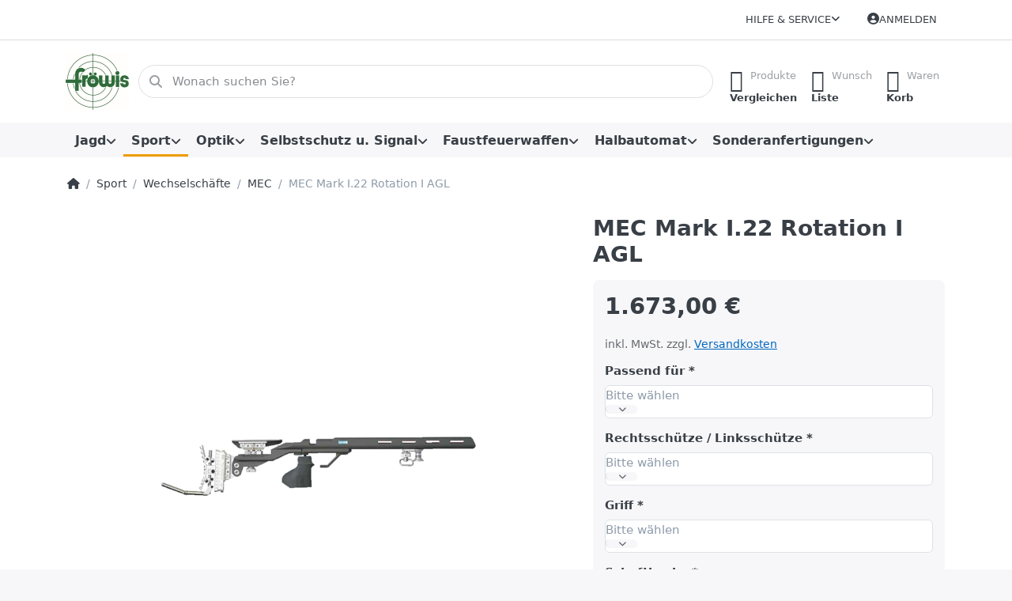

--- FILE ---
content_type: text/html; charset=utf-8
request_url: https://www.froewis.co.at/mec-mark-i-22-rotation-i-agl
body_size: 170349
content:
<!DOCTYPE html>
<html data-pnotify-firstpos1="0" lang="de" dir="ltr">
<head>
    <meta charset="utf-8" />
    <meta name="viewport" content="width=device-width, initial-scale=1.0" />
    <meta name="HandheldFriendly" content="true" />
    <meta name="description" content="MEC Mark I.22" />
    <meta name="keywords" content="MEC MARK I.22, rotation, agl, mec, mark, 1.22, I.22, Mark1, mark I, Schaft, hinterschaft, luftgewehr, kleinkaliber, lg, kk" />
    <meta name="generator" content="Smartstore 6.2.0.0" />
    <meta property="sm:root" content="/" />
    <meta name='__rvt' content='CfDJ8A2UKidMg5xMtjRIl3glSU5yhTKWlV32Xh3VcKRwCQuHZLYqYJXNI1W4waUggrhWKX85HoOYRwMp_r8UUJ8-8tUXyWVZoc72lSyRLVkMAOSm8uJbgx5ZsnpYSNlRtLLkv1k60aFkQ3R_UYIx_dT7Hig' />

    <meta name='accept-language' content='de-DE'/><title itemprop="name">FröwisFachgeschäft für Jagd-Sport-OptikMEC Mark I.22</title>

    


    <script>
    try {
        if (typeof navigator === 'undefined') navigator = {};
        const html = document.documentElement;
        const classList = html.classList;
        if (/Edge\/\d+/.test(navigator.userAgent)) { classList.add('edge'); }
        else if ('mozMatchesSelector' in html) { classList.add('moz'); }
        else if (/iPad|iPhone|iPod/.test(navigator.userAgent) && !window.MSStream) { classList.add('ios'); }
        else if ('webkitMatchesSelector' in html) { classList.add('wkit'); }
        else if (/constructor/i.test(window.HTMLElement)) { classList.add('safari'); };
        classList.add((this.top === this.window ? 'not-' : '') + 'framed');
    } catch (e) { }
</script>
    

    
    
    <link as="font" rel="preload" href="/lib/fa6/webfonts/fa-solid-900.woff2" crossorigin />
    <link as="font" rel="preload" href="/lib/fa6/webfonts/fa-regular-400.woff2" crossorigin />
    
    
        <link rel="stylesheet" href="/lib/fa6/css/all.min.css" crossorigin />
    


    
        <link href="/bundle/css/site-common.css?v=r7oApy1-c6DpFjFNk27dk1bP0zg" rel="stylesheet" type="text/css" />
    
    <link href="/themes/flex/theme.css?v=R0cZ1CjfNRvFCDEgjBNKVVOcbmo" rel="stylesheet" type="text/css" />


    
        <script src="/bundle/js/jquery.js?v=8_RozPc1R2yH47SeJ06zdSqIRgc"></script>
    <script data-origin="client-res">
	window.Res = {
"Common.Notification": "Benachrichtigung","Common.Close": "Schließen","Common.On": "An","Common.OK": "OK","Common.Cancel": "Abbrechen","Common.Off": "Aus","Common.Exit": "Beenden","Common.CtrlKey": "Strg","Common.ShiftKey": "Umschalt","Common.AltKey": "Alt","Common.DelKey": "Entf","Common.Done": "Erledigt","Common.Failed": "Fehlgeschlagen","Common.EnterKey": "Eingabe","Common.EscKey": "Esc","Common.DontAskAgain": "Nicht mehr fragen","Common.DontShowAgain": "Nicht mehr anzeigen","Common.MoveUp": "Nach oben","Common.MoveDown": "Nach unten","Common.CopyToClipboard": "In die Zwischenablage kopieren","Common.CopyToClipboard.Failed": "Kopieren ist fehlgeschlagen.","Common.CopyToClipboard.Succeeded": "Kopiert!","Products.Longdesc.More": "Mehr anzeigen","Products.Longdesc.Less": "Weniger anzeigen","Aria.Label.ShowPassword": "Passwort anzeigen","Aria.Label.HidePassword": "Passwort verbergen","Jquery.Validate.Email": "Bitte geben Sie eine gültige E-Mail-Adresse ein.","Jquery.Validate.Required": "Diese Angabe ist erforderlich.","Jquery.Validate.Remote": "Bitte korrigieren Sie dieses Feld.","Jquery.Validate.Url": "Bitte geben Sie eine gültige URL ein.","Jquery.Validate.Date": "Bitte geben Sie ein gültiges Datum ein.","Jquery.Validate.DateISO": "Bitte geben Sie ein gültiges Datum (nach ISO) ein.","Jquery.Validate.Number": "Bitte geben Sie eine gültige Nummer ein.","Jquery.Validate.Digits": "Bitte geben Sie nur Ziffern ein.","Jquery.Validate.Creditcard": "Bitte geben Sie eine gültige Kreditkartennummer ein.","Jquery.Validate.Equalto": "Wiederholen Sie bitte die Eingabe.","Jquery.Validate.Maxlength": "Bitte geben Sie nicht mehr als {0} Zeichen ein.","Jquery.Validate.Minlength": "Bitte geben Sie mindestens {0} Zeichen ein.","Jquery.Validate.Rangelength": "Die Länge der Eingabe darf minimal {0} und maximal {1} Zeichen lang sein.","jquery.Validate.Range": "Bitte geben Sie einen Wert zwischen {0} und {1} ein.","Jquery.Validate.Max": "Bitte geben Sie einen Wert kleiner oder gleich {0} ein.","Jquery.Validate.Min": "Bitte geben Sie einen Wert größer oder gleich {0} ein.","Admin.Common.AreYouSure": "Sind Sie sicher?","Admin.Common.AskToProceed": "Möchten Sie fortfahren?","FileUploader.Dropzone.Message": "Zum Hochladen Dateien hier ablegen oder klicken","FileUploader.Dropzone.DictDefaultMessage": "Dateien zum Hochladen hier ablegen","FileUploader.Dropzone.DictFallbackMessage": "Ihr Browser unterstützt keine Datei-Uploads per Drag\'n\'Drop.","FileUploader.Dropzone.DictFallbackText": "Bitte benutzen Sie das untenstehende Formular, um Ihre Dateien wie in längst vergangenen Zeiten hochzuladen.","FileUploader.Dropzone.DictFileTooBig": "Die Datei ist zu groß ({{filesize}}MB). Maximale Dateigröße: {{maxFilesize}}MB.","FileUploader.Dropzone.DictInvalidFileType": "Dateien dieses Typs können nicht hochgeladen werden.","FileUploader.Dropzone.DictResponseError": "Der Server gab die Antwort {{statusCode}} zurück.","FileUploader.Dropzone.DictCancelUpload": "Upload abbrechen","FileUploader.Dropzone.DictUploadCanceled": "Upload abgebrochen.","FileUploader.Dropzone.DictCancelUploadConfirmation": "Sind Sie sicher, dass Sie den Upload abbrechen wollen?","FileUploader.Dropzone.DictRemoveFile": "Datei entfernen","FileUploader.Dropzone.DictMaxFilesExceeded": "Sie können keine weiteren Dateien hochladen.","FileUploader.StatusWindow.Uploading.File": "Datei wird hochgeladen","FileUploader.StatusWindow.Uploading.Files": "Dateien werden hochgeladen","FileUploader.StatusWindow.Complete.File": "Upload abgeschlossen","FileUploader.StatusWindow.Complete.Files": "Uploads abgeschlossen","FileUploader.StatusWindow.Canceled.File": "Upload abgebrochen","FileUploader.StatusWindow.Canceled.Files": "Uploads abgebrochen",    };

    window.ClientId = "c06622ab-7d7f-4b8c-ba9e-cec80aaeb971";
</script>

    
    <link as="image" rel="preload" href="//www.froewis.co.at/media/12227/content/Logo-Froewis-80x70.jpg" />
    <script data-origin='globalization'>document.addEventListener('DOMContentLoaded', function () { if (Smartstore.globalization) { Smartstore.globalization.culture = {"name":"de-DE","englishName":"German (Germany)","nativeName":"Deutsch (Deutschland)","isRTL":false,"language":"de","numberFormat":{",":".",".":",","pattern":[1],"decimals":2,"groupSizes":[3],"+":"+","-":"-","NaN":"NaN","negativeInfinity":"-∞","positiveInfinity":"∞","percent":{",":".",".":",","pattern":[0,0],"decimals":2,"groupSizes":[3],"symbol":"%"},"currency":{",":".",".":",","pattern":[8,3],"decimals":2,"groupSizes":[3],"symbol":"€"}},"dateTimeFormat":{"calendarName":"Gregorianischer Kalender","/":".",":":":","firstDay":1,"twoDigitYearMax":2029,"AM":null,"PM":null,"days":{"names":["Sonntag","Montag","Dienstag","Mittwoch","Donnerstag","Freitag","Samstag"],"namesAbbr":["So","Mo","Di","Mi","Do","Fr","Sa"],"namesShort":["S","M","D","M","D","F","S"]},"months":{"names":["Januar","Februar","März","April","Mai","Juni","Juli","August","September","Oktober","November","Dezember",""],"namesAbbr":["Jan.","Feb.","März","Apr.","Mai","Juni","Juli","Aug.","Sept.","Okt.","Nov.","Dez.",""]},"patterns":{"d":"dd.MM.yyyy","D":"dddd, d. MMMM yyyy","t":"HH:mm","T":"HH:mm:ss","g":"dd.MM.yyyy HH:mm","G":"dd.MM.yyyy HH:mm:ss","f":"dddd, d. MMMM yyyy HH:mm:ss","F":"dddd, d. MMMM yyyy HH:mm:ss","M":"d. MMMM","Y":"MMMM yyyy","u":"yyyy'-'MM'-'dd HH':'mm':'ss'Z'"}}}; }; });</script><meta property='sm:pagedata' content='{"type":"category","id":"467","menuItemId":1,"entityId":467,"parentId":443}' />
    <meta property='og:site_name' content='Fachgeschäft für Jagd Sport und Optik' />
    <meta property='og:site' content='https://www.froewis.co.at/' />
    <meta property='og:url' content='https://www.froewis.co.at/mec-mark-i-22-rotation-i-agl/' />
    <meta property='og:type' content='product' />
    <meta property='og:title' content='MEC Mark I.22 Rotation I AGL' />
    <meta property='twitter:card' content='summary' />
    <meta property='twitter:title' content='MEC Mark I.22 Rotation I AGL' />

        <meta property='og:description' content='MEC Mark I.22' />
        <meta property='twitter:description' content='MEC Mark I.22' />

        <meta property='og:image' content='https://www.froewis.co.at/media/7587/catalog/mec-mark-i-22-rotation-i-agl.png' />
        <meta property='og:image:type' content='image/png' />
        <meta property='twitter:image' content='https://www.froewis.co.at/media/7587/catalog/mec-mark-i-22-rotation-i-agl.png' />
            <meta property='og:image:alt' content='Bild von MEC Mark I.22 Rotation I AGL' />
            <meta property='twitter:image:alt' content='Bild von MEC Mark I.22 Rotation I AGL' />
            <meta property='og:image:width' content='1000' />
            <meta property='og:image:height' content='1000' />


    
    


    <script src="/js/smartstore.globalization.adapter.js"></script>

    

    <link rel="shortcut icon" href='//www.froewis.co.at/media/12088/content/favicon-32x32.ico?v=6.2' />

    <!-- png icons -->
        <link rel="icon" type="image/png" sizes="16x16" href="//www.froewis.co.at/media/12222/content/Logo-Froewis-196x180.png?size=16" />
        <link rel="icon" type="image/png" sizes="32x32" href="//www.froewis.co.at/media/12222/content/Logo-Froewis-196x180.png?size=32" />
        <link rel="icon" type="image/png" sizes="96x96" href="//www.froewis.co.at/media/12222/content/Logo-Froewis-196x180.png?size=96" />
        <link rel="icon" type="image/png" sizes="196x196" href="//www.froewis.co.at/media/12222/content/Logo-Froewis-196x180.png?size=196" />


    <!-- Apple touch icons -->
        <link rel="icon" type="image/png" sizes="57x57" href="//www.froewis.co.at/media/12222/content/Logo-Froewis-196x180.png?size=57" />
        <link rel="icon" type="image/png" sizes="60x60" href="//www.froewis.co.at/media/12222/content/Logo-Froewis-196x180.png?size=60" />
        <link rel="icon" type="image/png" sizes="72x72" href="//www.froewis.co.at/media/12222/content/Logo-Froewis-196x180.png?size=72" />
        <link rel="icon" type="image/png" sizes="76x76" href="//www.froewis.co.at/media/12222/content/Logo-Froewis-196x180.png?size=76" />
        <link rel="icon" type="image/png" sizes="114x114" href="//www.froewis.co.at/media/12222/content/Logo-Froewis-196x180.png?size=114" />
        <link rel="icon" type="image/png" sizes="120x120" href="//www.froewis.co.at/media/12222/content/Logo-Froewis-196x180.png?size=120" />
        <link rel="icon" type="image/png" sizes="144x144" href="//www.froewis.co.at/media/12222/content/Logo-Froewis-196x180.png?size=144" />
        <link rel="icon" type="image/png" sizes="152x152" href="//www.froewis.co.at/media/12222/content/Logo-Froewis-196x180.png?size=152" />
        <link rel="icon" type="image/png" sizes="180x180" href="//www.froewis.co.at/media/12222/content/Logo-Froewis-196x180.png?size=180" />

    <!-- Microsoft tiles -->
    <meta name="msapplication-TileImage" content="//www.froewis.co.at/media/12220/content/Logo-Froewis-310x280.jpg?size=144">
    <meta name="msapplication-config" content="/browserconfig.xml" />

</head>

<body class="lyt-cols-1">
    
    

<a href="#content-center" id="skip-to-content" class="btn btn-primary btn-lg rounded-pill">
    Zum Hauptinhalt springen
</a>

<div id="page">
    <div class="canvas-blocker canvas-slidable"></div>

    <div class="page-main canvas-slidable">

        <header id="header">
            <div class="menubar-section d-none d-lg-block menubar-light">
                <div class="container menubar-container">
                    



<nav class="menubar navbar navbar-slide">

    <div class="menubar-group ml-0">
    </div>

    <div class="menubar-group ml-auto">
        


        


<div class="cms-menu cms-menu-dropdown" data-menu-name="helpandservice">
    <div class="dropdown">
        <a id="helpandservice-opener" data-toggle="dropdown" aria-haspopup="listbox" aria-expanded="false" href="#" rel="nofollow" class="menubar-link">
            <span>Hilfe &amp; Service</span>
            <i class="fal fa-angle-down menubar-caret"></i>
        </a>
        <div class="dropdown-menu" aria-labelledby="helpandservice-opener" role="listbox" aria-hidden="true">
                <a href="/manufacturer/all/" role="option" class="dropdown-item menu-link">
                    <span>Alle Marken</span>
                </a>
                <a href="/compareproducts/" role="option" class="dropdown-item menu-link">
                    <span>Produktliste vergleichen</span>
                </a>
                        <div class="dropdown-divider"></div>
                <a href="/ueber-uns/" role="option" class="dropdown-item menu-link">
                    <span>Über uns</span>
                </a>
                <a href="https://www.froewis.co.at/contactus/" role="option" class="dropdown-item menu-link">
                    <span>Kontakt</span>
                </a>
                <a href="/oeffnungszeiten/" role="option" class="dropdown-item menu-link">
                    <span>Öffnungszeiten</span>
                </a>
                <a href="/widerrufsrecht/" role="option" class="dropdown-item menu-link">
                    <span>Widerrufsrecht</span>
                </a>
                <a href="/versand-und-ruecksendungen/" role="option" class="dropdown-item menu-link">
                    <span>Versand und Rücksendungen</span>
                </a>
                <a href="/agb/" role="option" class="dropdown-item menu-link">
                    <span>AGB</span>
                </a>
        </div>
    </div>
</div>



    </div>

    

    <div id="menubar-my-account" class="menubar-group">
        <div class="dropdown">
            <a class="menubar-link" aria-haspopup="true" aria-expanded="false" href="/login/?returnUrl=%2Fmec-mark-i-22-rotation-i-agl" rel="nofollow">
                <i class="fal fa-user-circle menubar-icon"></i>

                    <span>Anmelden</span>
            </a>

        </div>
        
    </div>

    

</nav>


                </div>
            </div>
            <div class="shopbar-section shopbar-light">
                <div class="container shopbar-container">
                    
<div class="shopbar">
    <div class="shopbar-col-group shopbar-col-group-brand">
        <div class="shopbar-col shop-logo">
            
<a class="brand" href="/">
        
        <img src='//www.froewis.co.at/media/12227/content/Logo-Froewis-80x70.jpg' alt="Fachgeschäft für Jagd Sport und Optik" title="Fachgeschäft für Jagd Sport und Optik" class="img-fluid" width="80" height="72" />
</a>

        </div>
        <div class="shopbar-col shopbar-search">
            
                


<form action="/search/" class="instasearch-form has-icon" method="get" role="search">
    <span id="instasearch-desc-search-search" class="sr-only">
        Geben Sie einen Suchbegriff ein. Während Sie tippen, erscheinen automatisch erste Ergebnisse. Drücken Sie die Eingabetaste, um alle Ergebnisse aufzurufen.
    </span>
    <input type="search" class="instasearch-term form-control text-truncate" name="q" placeholder="Wonach suchen Sie?" aria-label="Wonach suchen Sie?" aria-describedby="instasearch-desc-search-search" data-instasearch="true" data-minlength="3" data-showthumbs="true" data-url="/instantsearch/" data-origin="Search/Search" autocomplete="off" />

    <div class="instasearch-addon d-flex align-items-center justify-content-center">
        <button type="button" class="instasearch-clear input-clear" aria-label="Suchbegriff löschen">
            <i class="fa fa-xmark"></i>
        </button>
    </div>
    <span class="input-group-icon instasearch-icon">
        <button type="submit" class="instasearch-submit input-clear bg-transparent" tabindex="-1" aria-hidden="true">
            <i class="fa fa-magnifying-glass"></i>
        </button>
    </span>
    <div class="instasearch-drop">
        <div class="instasearch-drop-body clearfix"></div>
    </div>

    
</form>
            
        </div>
    </div>

    <div class="shopbar-col-group shopbar-col-group-tools">
        

<div class="shopbar-col shopbar-tools" data-summary-href="/shoppingcart/cartsummary/?cart=True&amp;wishlist=True&amp;compare=True" style="--sb-tool-padding-x: 0.25rem">

    <div class="shopbar-tool d-lg-none" id="shopbar-menu">
        <a id="offcanvas-menu-opener" class="shopbar-button" href="#" data-placement="start" data-target="#offcanvas-menu" aria-controls="offcanvas-menu" aria-expanded="false" data-autohide="true" data-disablescrolling="true" data-fullscreen="false" data-toggle="offcanvas">
            <span class="shopbar-button-icon" aria-hidden="true">
                <i class="icm icm-menu"></i>
            </span>
            <span class="shopbar-button-label-sm">
                Menü
            </span>
        </a>
    </div>

    

    <div class="shopbar-tool d-lg-none" id="shopbar-user">
        <a class="shopbar-button" href="/login/">
            <span class="shopbar-button-icon" aria-hidden="true">
                <i class="icm icm-user"></i>
            </span>
            <span class="shopbar-button-label-sm">
                Anmelden
            </span>
        </a>
    </div>

    <div class="shopbar-tool" id="shopbar-compare" data-target="#compare-tab">
        <a data-summary-href="/shoppingcart/cartsummary/?compare=True" aria-controls="offcanvas-cart" aria-expanded="false" class="shopbar-button navbar-toggler" data-autohide="true" data-disablescrolling="true" data-fullscreen="false" data-placement="end" data-target="#offcanvas-cart" data-toggle="offcanvas" href="/compareproducts/">
            <span class="shopbar-button-icon" aria-hidden="true">
                <i class="icm icm-repeat"></i>
                <span class='badge badge-pill badge-counter badge-counter-ring label-cart-amount badge-warning' data-bind-to="CompareItemsCount" style="display: none">
                    0
                </span>
            </span>
            <span class="shopbar-button-label" aria-label="Vergleichen">
                <span>Produkte</span><br />
                <strong>Vergleichen</strong>
            </span>
            <span class="shopbar-button-label-sm">
                Vergleichen
            </span>
        </a>
    </div>

    <div class="shopbar-tool" id="shopbar-wishlist" data-target="#wishlist-tab">
        <a data-summary-href="/shoppingcart/cartsummary/?wishlist=True" aria-controls="offcanvas-cart" aria-expanded="false" class="shopbar-button navbar-toggler" data-autohide="true" data-disablescrolling="true" data-fullscreen="false" data-placement="end" data-target="#offcanvas-cart" data-toggle="offcanvas" href="/wishlist/">
            <span class="shopbar-button-icon" aria-hidden="true">
                <i class="icm icm-heart"></i>
                <span class='badge badge-pill badge-counter badge-counter-ring label-cart-amount badge-warning' data-bind-to="WishlistItemsCount" style="display: none">
                    0
                </span>
            </span>
            <span class="shopbar-button-label" aria-label="Wunschliste">
                <span>Wunsch</span><br />
                <strong>Liste</strong>
            </span>
            <span class="shopbar-button-label-sm">
                Wunschliste
            </span>
        </a>
    </div>

    <div class="shopbar-tool" id="shopbar-cart" data-target="#cart-tab">
        <a data-summary-href="/shoppingcart/cartsummary/?cart=True" aria-controls="offcanvas-cart" aria-expanded="false" class="shopbar-button navbar-toggler" data-autohide="true" data-disablescrolling="true" data-fullscreen="false" data-placement="end" data-target="#offcanvas-cart" data-toggle="offcanvas" href="/cart/">
            <span class="shopbar-button-icon" aria-hidden="true">
                <i class="icm icm-bag"></i>
                <span class='badge badge-pill badge-counter badge-counter-ring label-cart-amount badge-warning' data-bind-to="CartItemsCount" style="display: none">
                    0
                </span>
            </span>
            <span class="shopbar-button-label" aria-label="Warenkorb">
                <span>Waren</span><br />
                <strong>Korb</strong>
            </span>
            <span class="shopbar-button-label-sm">
                Warenkorb
            </span>
        </a>
    </div>

    
</div>




    </div>
</div>
                </div>
            </div>
            <div class="megamenu-section d-none d-lg-block">
                <nav class="navbar navbar-light" aria-label="Hauptnavigation">
                    <div class="container megamenu-container">
                        



<div class="mainmenu megamenu megamenu-blend--next">
    



<div class="cms-menu cms-menu-navbar" data-menu-name="main">
    <div class="megamenu-nav megamenu-nav--prev alpha">
        <a href="#" class="megamenu-nav-btn btn btn-clear-dark btn-icon btn-sm" tabindex="-1" aria-hidden="true">
            <i class="far fa-chevron-left megamenu-nav-btn-icon"></i>
        </a>
    </div>

    <ul class="navbar-nav nav flex-row flex-nowrap" id="menu-main" role="menubar">

            <li id="main-nav-item-364843" data-id="364843" role="none" class="nav-item dropdown-submenu">
                <a id="main-nav-item-link-364843" href="/jagd/" aria-controls="dropdown-menu-364843" aria-expanded="false" aria-haspopup="menu" class="nav-link menu-link dropdown-toggle" data-target="#dropdown-menu-364843" role="menuitem" tabindex="0">
                    <span>Jagd</span>
                </a>
            </li>
            <li id="main-nav-item-364973" data-id="364973" role="none" class="nav-item dropdown-submenu expanded">
                <a id="main-nav-item-link-364973" href="/sportschiessen/" aria-controls="dropdown-menu-364973" aria-expanded="false" aria-haspopup="menu" class="nav-link menu-link dropdown-toggle" data-target="#dropdown-menu-364973" role="menuitem" tabindex="-1">
                    <span>Sport</span>
                </a>
            </li>
            <li id="main-nav-item-365178" data-id="365178" role="none" class="nav-item dropdown-submenu">
                <a id="main-nav-item-link-365178" href="/optik/" aria-controls="dropdown-menu-365178" aria-expanded="false" aria-haspopup="menu" class="nav-link menu-link dropdown-toggle" data-target="#dropdown-menu-365178" role="menuitem" tabindex="-1">
                    <span>Optik</span>
                </a>
            </li>
            <li id="main-nav-item-365275" data-id="365275" role="none" class="nav-item dropdown-submenu">
                <a id="main-nav-item-link-365275" href="/selbstverteidigung/" aria-controls="dropdown-menu-365275" aria-expanded="false" aria-haspopup="menu" class="nav-link menu-link dropdown-toggle" data-target="#dropdown-menu-365275" role="menuitem" tabindex="-1">
                    <span>Selbstschutz u. Signal </span>
                </a>
            </li>
            <li id="main-nav-item-365287" data-id="365287" role="none" class="nav-item dropdown-submenu">
                <a id="main-nav-item-link-365287" href="/faustfeuerwaffen/" aria-controls="dropdown-menu-365287" aria-expanded="false" aria-haspopup="menu" class="nav-link menu-link dropdown-toggle" data-target="#dropdown-menu-365287" role="menuitem" tabindex="-1">
                    <span>Faustfeuerwaffen</span>
                </a>
            </li>
            <li id="main-nav-item-365316" data-id="365316" role="none" class="nav-item dropdown-submenu">
                <a id="main-nav-item-link-365316" href="/halbautomat/" aria-controls="dropdown-menu-365316" aria-expanded="false" aria-haspopup="menu" class="nav-link menu-link dropdown-toggle" data-target="#dropdown-menu-365316" role="menuitem" tabindex="-1">
                    <span>Halbautomat</span>
                </a>
            </li>
            <li id="main-nav-item-365342" data-id="365342" role="none" class="nav-item dropdown-submenu">
                <a id="main-nav-item-link-365342" href="/sonderanfertigungen/" aria-controls="dropdown-menu-365342" aria-expanded="false" aria-haspopup="menu" class="nav-link menu-link dropdown-toggle" data-target="#dropdown-menu-365342" role="menuitem" tabindex="-1">
                    <span>Sonderanfertigungen</span>
                </a>
            </li>

        
    </ul>

    <div class="megamenu-nav megamenu-nav--next omega">
        <a href="#" class="megamenu-nav-btn btn btn-clear-dark btn-icon btn-sm" tabindex="-1" aria-hidden="true">
            <i class="far fa-chevron-right megamenu-nav-btn-icon"></i>
        </a>
    </div>
</div>
</div>

<div class="megamenu-dropdown-container container">
        <div id="dropdown-menu-364843"
             data-id="364843"
             data-entity-id="147"
             data-entity-name="Category"
             data-display-rotator="false"
             role="menu"
             aria-labelledby="main-nav-item-link-364843"
             aria-hidden="true">

            <div class="dropdown-menu megamenu-dropdown">
                

                <div class="row megamenu-dropdown-row">

                        <div class="col-md-3 col-sm-6 megamenu-col">
                                <div class="megamenu-dropdown-item">
                                        <a href="/jagdgewehre-2/" id="dropdown-heading-364844" data-id="364844" class="megamenu-dropdown-heading" role="menuitem" tabindex="-1">
                                            <span>Jagdgewehre</span>
                                        </a>

        <div class="megamenu-subitems block">
                <span class="megamenu-subitem-wrap">
                    <a href="/anschuetz-6/" id="megamenu-subitem-364845" data-id="364845" class="megamenu-subitem focus-inset text-truncate" role="menuitem" tabindex="-1"><span>Anschütz</span></a>
                </span>
                <span class="megamenu-subitem-wrap">
                    <a href="/magnum-research/" id="megamenu-subitem-364854" data-id="364854" class="megamenu-subitem focus-inset text-truncate" role="menuitem" tabindex="-1"><span>Magnum Research</span></a>
                </span>
                <span class="megamenu-subitem-wrap">
                    <a href="/schrotflinten/" id="megamenu-subitem-364855" data-id="364855" class="megamenu-subitem focus-inset text-truncate" role="menuitem" tabindex="-1"><span>Schrotflinten, preisgünstig</span></a>
                </span>
                <span class="megamenu-subitem-wrap">
                    <a href="/merkel/" id="megamenu-subitem-364859" data-id="364859" class="megamenu-subitem focus-inset text-truncate" role="menuitem" tabindex="-1"><span>Merkel</span></a>
                </span>
                <span class="megamenu-subitem-wrap">
                    <a href="/steyr-mannlicher-2/" id="megamenu-subitem-364860" data-id="364860" class="megamenu-subitem focus-inset text-truncate" role="menuitem" tabindex="-1"><span>Steyr Arms</span></a>
                </span>
                <span class="megamenu-subitem-wrap">
                    <a href="/blaser/" id="megamenu-subitem-364861" data-id="364861" class="megamenu-subitem focus-inset text-truncate" role="menuitem" tabindex="-1"><span>Blaser</span></a>
                </span>
                <span class="megamenu-subitem-wrap">
                    <a href="/jp-sauer-sohn/" id="megamenu-subitem-364875" data-id="364875" class="megamenu-subitem focus-inset text-truncate" role="menuitem" tabindex="-1"><span>J.P. Sauer &amp; Sohn</span></a>
                </span>
                <span class="megamenu-subitem-wrap">
                    <a href="/sabatti/" id="megamenu-subitem-364876" data-id="364876" class="megamenu-subitem focus-inset text-truncate" role="menuitem" tabindex="-1"><span>Sabatti</span></a>
                </span>

                <span class="megamenu-subitem-wrap w-100">
                    <a class="megamenu-subitem more-link focus-inset fwm" href="/jagdgewehre-2/" role="menuitem">
                        <span>mehr...</span>
                    </a>
                </span>
        </div>
                                </div>
                                <div class="megamenu-dropdown-item">
                                        <a href="/munition-2/" id="dropdown-heading-364894" data-id="364894" class="megamenu-dropdown-heading" role="menuitem" tabindex="-1">
                                            <span>Munition</span>
                                        </a>

        <div class="megamenu-subitems block">
                <span class="megamenu-subitem-wrap">
                    <a href="/aguila-ammunition-2/" id="megamenu-subitem-364895" data-id="364895" class="megamenu-subitem focus-inset text-truncate" role="menuitem" tabindex="-1"><span>Aguila Ammunition</span></a>
                </span>
                <span class="megamenu-subitem-wrap">
                    <a href="/rws-2/" id="megamenu-subitem-364896" data-id="364896" class="megamenu-subitem focus-inset text-truncate" role="menuitem" tabindex="-1"><span>RWS</span></a>
                </span>
                <span class="megamenu-subitem-wrap">
                    <a href="/pmc-ammunition/" id="megamenu-subitem-364901" data-id="364901" class="megamenu-subitem focus-inset text-truncate" role="menuitem" tabindex="-1"><span>PMC Ammunition</span></a>
                </span>
                <span class="megamenu-subitem-wrap">
                    <a href="/hasler/" id="megamenu-subitem-364902" data-id="364902" class="megamenu-subitem focus-inset text-truncate" role="menuitem" tabindex="-1"><span>Hasler</span></a>
                </span>
                <span class="megamenu-subitem-wrap">
                    <a href="/sellier-bellot-3/" id="megamenu-subitem-364903" data-id="364903" class="megamenu-subitem focus-inset text-truncate" role="menuitem" tabindex="-1"><span>Sellier &amp; Bellot</span></a>
                </span>
                <span class="megamenu-subitem-wrap">
                    <a href="/hornady-2/" id="megamenu-subitem-364904" data-id="364904" class="megamenu-subitem focus-inset text-truncate" role="menuitem" tabindex="-1"><span>Hornady</span></a>
                </span>
                <span class="megamenu-subitem-wrap">
                    <a href="/imi-3/" id="megamenu-subitem-364905" data-id="364905" class="megamenu-subitem focus-inset text-truncate" role="menuitem" tabindex="-1"><span>IMI</span></a>
                </span>
                <span class="megamenu-subitem-wrap">
                    <a href="/geco-2/" id="megamenu-subitem-364906" data-id="364906" class="megamenu-subitem focus-inset text-truncate" role="menuitem" tabindex="-1"><span>Geco</span></a>
                </span>

                <span class="megamenu-subitem-wrap w-100">
                    <a class="megamenu-subitem more-link focus-inset fwm" href="/munition-2/" role="menuitem">
                        <span>mehr...</span>
                    </a>
                </span>
        </div>
                                </div>
                        </div>
                        <div class="col-md-3 col-sm-6 megamenu-col">
                                <div class="megamenu-dropdown-item">
                                        <a href="/geschosse/" id="dropdown-heading-364919" data-id="364919" class="megamenu-dropdown-heading" role="menuitem" tabindex="-1">
                                            <span>Geschosse</span>
                                        </a>

                                </div>
                                <div class="megamenu-dropdown-item">
                                        <a href="/schalldaempfer/" id="dropdown-heading-364920" data-id="364920" class="megamenu-dropdown-heading" role="menuitem" tabindex="-1">
                                            <span>Schalldämpfer</span>
                                        </a>

        <div class="megamenu-subitems block">
                <span class="megamenu-subitem-wrap">
                    <a href="/spezial-reduzieradapter/" id="megamenu-subitem-364921" data-id="364921" class="megamenu-subitem focus-inset text-truncate" role="menuitem" tabindex="-1"><span>Spezial-Reduzieradapter</span></a>
                </span>
                <span class="megamenu-subitem-wrap">
                    <a href="/zubehoer-schalldaempfer/" id="megamenu-subitem-364922" data-id="364922" class="megamenu-subitem focus-inset text-truncate" role="menuitem" tabindex="-1"><span>Zubehör Schalldämpfer</span></a>
                </span>
                <span class="megamenu-subitem-wrap">
                    <a href="/hausken/" id="megamenu-subitem-364923" data-id="364923" class="megamenu-subitem focus-inset text-truncate" role="menuitem" tabindex="-1"><span>Hausken</span></a>
                </span>
                <span class="megamenu-subitem-wrap">
                    <a href="/anschuetz-10/" id="megamenu-subitem-364924" data-id="364924" class="megamenu-subitem focus-inset text-truncate" role="menuitem" tabindex="-1"><span>ANSCHÜTZ</span></a>
                </span>
                <span class="megamenu-subitem-wrap">
                    <a href="/recknagel/" id="megamenu-subitem-364925" data-id="364925" class="megamenu-subitem focus-inset text-truncate" role="menuitem" tabindex="-1"><span>Recknagel</span></a>
                </span>
                <span class="megamenu-subitem-wrap">
                    <a href="/aimsport/" id="megamenu-subitem-364926" data-id="364926" class="megamenu-subitem focus-inset text-truncate" role="menuitem" tabindex="-1"><span>aimSport</span></a>
                </span>
                <span class="megamenu-subitem-wrap">
                    <a href="/a-tec/" id="megamenu-subitem-364927" data-id="364927" class="megamenu-subitem focus-inset text-truncate" role="menuitem" tabindex="-1"><span>A-Tec</span></a>
                </span>
                <span class="megamenu-subitem-wrap">
                    <a href="/limex/" id="megamenu-subitem-364928" data-id="364928" class="megamenu-subitem focus-inset text-truncate" role="menuitem" tabindex="-1"><span>Limex</span></a>
                </span>

        </div>
                                </div>
                                <div class="megamenu-dropdown-item">
                                        <a href="/schaefte/" id="dropdown-heading-364929" data-id="364929" class="megamenu-dropdown-heading" role="menuitem" tabindex="-1">
                                            <span>Wechselschäfte</span>
                                        </a>

        <div class="megamenu-subitems block">
                <span class="megamenu-subitem-wrap">
                    <a href="/anschuetz-9/" id="megamenu-subitem-364930" data-id="364930" class="megamenu-subitem focus-inset text-truncate" role="menuitem" tabindex="-1"><span>Anschütz</span></a>
                </span>
                <span class="megamenu-subitem-wrap">
                    <a href="/kkc/" id="megamenu-subitem-364931" data-id="364931" class="megamenu-subitem focus-inset text-truncate" role="menuitem" tabindex="-1"><span>KKC</span></a>
                </span>

        </div>
                                </div>
                                <div class="megamenu-dropdown-item">
                                        <a href="/wechselsysteme/" id="dropdown-heading-364932" data-id="364932" class="megamenu-dropdown-heading" role="menuitem" tabindex="-1">
                                            <span>Wechselsysteme</span>
                                        </a>

        <div class="megamenu-subitems block">
                <span class="megamenu-subitem-wrap">
                    <a href="/anschuetz-13/" id="megamenu-subitem-364933" data-id="364933" class="megamenu-subitem focus-inset text-truncate" role="menuitem" tabindex="-1"><span>Anschütz</span></a>
                </span>

        </div>
                                </div>
                                <div class="megamenu-dropdown-item">
                                        <a href="/steyr-mannlicher-jungjaegerfoerderung/" id="dropdown-heading-364934" data-id="364934" class="megamenu-dropdown-heading" role="menuitem" tabindex="-1">
                                            <span>Steyr Mannlicher Jungjägerförderung</span>
                                        </a>

                                </div>
                        </div>
                        <div class="col-md-3 col-sm-6 megamenu-col">
                                <div class="megamenu-dropdown-item">
                                        <a href="/unterhebelrepetierer/" id="dropdown-heading-364935" data-id="364935" class="megamenu-dropdown-heading" role="menuitem" tabindex="-1">
                                            <span>Unterhebelrepetierer</span>
                                        </a>

                                </div>
                                <div class="megamenu-dropdown-item">
                                        <a href="/kk-mehrlader/" id="dropdown-heading-364936" data-id="364936" class="megamenu-dropdown-heading" role="menuitem" tabindex="-1">
                                            <span>KK-Mehrlader</span>
                                        </a>

                                </div>
                                <div class="megamenu-dropdown-item">
                                        <a href="/tresore/" id="dropdown-heading-364937" data-id="364937" class="megamenu-dropdown-heading" role="menuitem" tabindex="-1">
                                            <span>Tresore</span>
                                        </a>

                                </div>
                                <div class="megamenu-dropdown-item">
                                        <a href="/bekleidung-2/" id="dropdown-heading-364938" data-id="364938" class="megamenu-dropdown-heading" role="menuitem" tabindex="-1">
                                            <span>Bekleidung</span>
                                        </a>

        <div class="megamenu-subitems block">
                <span class="megamenu-subitem-wrap">
                    <a href="/unterbekleidung/" id="megamenu-subitem-364939" data-id="364939" class="megamenu-subitem focus-inset text-truncate" role="menuitem" tabindex="-1"><span>Unterbekleidung</span></a>
                </span>
                <span class="megamenu-subitem-wrap">
                    <a href="/thermobekleidung/" id="megamenu-subitem-364941" data-id="364941" class="megamenu-subitem focus-inset text-truncate" role="menuitem" tabindex="-1"><span>Thermobekleidung</span></a>
                </span>
                <span class="megamenu-subitem-wrap">
                    <a href="/handschuhe-und-hauben/" id="megamenu-subitem-364942" data-id="364942" class="megamenu-subitem focus-inset text-truncate" role="menuitem" tabindex="-1"><span>Handschuhe und Hauben</span></a>
                </span>
                <span class="megamenu-subitem-wrap">
                    <a href="/accessoires/" id="megamenu-subitem-364943" data-id="364943" class="megamenu-subitem focus-inset text-truncate" role="menuitem" tabindex="-1"><span>Accessoires</span></a>
                </span>

        </div>
                                </div>
                                <div class="megamenu-dropdown-item">
                                        <a href="/swarovski-10/" id="dropdown-heading-364944" data-id="364944" class="megamenu-dropdown-heading" role="menuitem" tabindex="-1">
                                            <span>Swarovski Accessoires</span>
                                        </a>

                                </div>
                                <div class="megamenu-dropdown-item">
                                        <a href="/blaser-mauser-accessoires/" id="dropdown-heading-364945" data-id="364945" class="megamenu-dropdown-heading" role="menuitem" tabindex="-1">
                                            <span>Blaser &amp; Mauser Accessoires</span>
                                        </a>

        <div class="megamenu-subitems block">
                <span class="megamenu-subitem-wrap">
                    <a href="/waffentransport/" id="megamenu-subitem-364946" data-id="364946" class="megamenu-subitem focus-inset text-truncate" role="menuitem" tabindex="-1"><span>Waffentransport</span></a>
                </span>
                <span class="megamenu-subitem-wrap">
                    <a href="/rucksaecke/" id="megamenu-subitem-364947" data-id="364947" class="megamenu-subitem focus-inset text-truncate" role="menuitem" tabindex="-1"><span>Rucksäcke und Taschen</span></a>
                </span>
                <span class="megamenu-subitem-wrap">
                    <a href="/gewehrriemen/" id="megamenu-subitem-364948" data-id="364948" class="megamenu-subitem focus-inset text-truncate" role="menuitem" tabindex="-1"><span>Gewehrriemen</span></a>
                </span>
                <span class="megamenu-subitem-wrap">
                    <a href="/patronenaufbewahrung/" id="megamenu-subitem-364949" data-id="364949" class="megamenu-subitem focus-inset text-truncate" role="menuitem" tabindex="-1"><span>Patronenaufbewahrung</span></a>
                </span>
                <span class="megamenu-subitem-wrap">
                    <a href="/wildbergung/" id="megamenu-subitem-364950" data-id="364950" class="megamenu-subitem focus-inset text-truncate" role="menuitem" tabindex="-1"><span>Wildbergung</span></a>
                </span>
                <span class="megamenu-subitem-wrap">
                    <a href="/diverses/" id="megamenu-subitem-364951" data-id="364951" class="megamenu-subitem focus-inset text-truncate" role="menuitem" tabindex="-1"><span>diverses</span></a>
                </span>

        </div>
                                </div>
                        </div>
                        <div class="col-md-3 col-sm-6 megamenu-col">
                                <div class="megamenu-dropdown-item">
                                        <a href="/koffer-und-taschen-2/" id="dropdown-heading-364952" data-id="364952" class="megamenu-dropdown-heading" role="menuitem" tabindex="-1">
                                            <span>Koffer und Taschen</span>
                                        </a>

        <div class="megamenu-subitems block">
                <span class="megamenu-subitem-wrap">
                    <a href="/gewehrkoffer-2/" id="megamenu-subitem-364953" data-id="364953" class="megamenu-subitem focus-inset text-truncate" role="menuitem" tabindex="-1"><span>Gewehrkoffer</span></a>
                </span>
                <span class="megamenu-subitem-wrap">
                    <a href="/pistolen-und-zubehoerkoffer-2/" id="megamenu-subitem-364954" data-id="364954" class="megamenu-subitem focus-inset text-truncate" role="menuitem" tabindex="-1"><span>Pistolen und Zubehörkoffer</span></a>
                </span>
                <span class="megamenu-subitem-wrap">
                    <a href="/gewehrtaschen-2/" id="megamenu-subitem-364955" data-id="364955" class="megamenu-subitem focus-inset text-truncate" role="menuitem" tabindex="-1"><span>Gewehrtaschen</span></a>
                </span>
                <span class="megamenu-subitem-wrap">
                    <a href="/rucksaecke-2/" id="megamenu-subitem-364956" data-id="364956" class="megamenu-subitem focus-inset text-truncate" role="menuitem" tabindex="-1"><span>Rucksäcke</span></a>
                </span>

        </div>
                                </div>
                                <div class="megamenu-dropdown-item">
                                        <a href="/gewehrriemen-2/" id="dropdown-heading-364957" data-id="364957" class="megamenu-dropdown-heading" role="menuitem" tabindex="-1">
                                            <span>Gewehrriemen</span>
                                        </a>

                                </div>
                                <div class="megamenu-dropdown-item">
                                        <a href="/gehoerschutz-2/" id="dropdown-heading-364958" data-id="364958" class="megamenu-dropdown-heading" role="menuitem" tabindex="-1">
                                            <span>Gehörschutz</span>
                                        </a>

                                </div>
                                <div class="megamenu-dropdown-item">
                                        <a href="/schutzbrillen/" id="dropdown-heading-364959" data-id="364959" class="megamenu-dropdown-heading" role="menuitem" tabindex="-1">
                                            <span>Schutzbrillen</span>
                                        </a>

                                </div>
                                <div class="megamenu-dropdown-item">
                                        <a href="/magazine-2/" id="dropdown-heading-364960" data-id="364960" class="megamenu-dropdown-heading" role="menuitem" tabindex="-1">
                                            <span>Magazine</span>
                                        </a>

        <div class="megamenu-subitems block">
                <span class="megamenu-subitem-wrap">
                    <a href="/anschuetz-11/" id="megamenu-subitem-364961" data-id="364961" class="megamenu-subitem focus-inset text-truncate" role="menuitem" tabindex="-1"><span>ANSCHÜTZ</span></a>
                </span>
                <span class="megamenu-subitem-wrap">
                    <a href="/blaser-6/" id="megamenu-subitem-364962" data-id="364962" class="megamenu-subitem focus-inset text-truncate" role="menuitem" tabindex="-1"><span>Blaser</span></a>
                </span>

        </div>
                                </div>
                                <div class="megamenu-dropdown-item">
                                        <a href="/waffenpflege-2/" id="dropdown-heading-364963" data-id="364963" class="megamenu-dropdown-heading" role="menuitem" tabindex="-1">
                                            <span>Waffenpflege</span>
                                        </a>

                                </div>
                                <div class="megamenu-dropdown-item">
                                        <a href="/accessoire-2/" id="dropdown-heading-364964" data-id="364964" class="megamenu-dropdown-heading" role="menuitem" tabindex="-1">
                                            <span>Accessoires</span>
                                        </a>

                                </div>
                                <div class="megamenu-dropdown-item">
                                        <a href="/training/" id="dropdown-heading-364965" data-id="364965" class="megamenu-dropdown-heading" role="menuitem" tabindex="-1">
                                            <span>Training</span>
                                        </a>

                                </div>
                        </div>

                </div>

                

                

            </div>

        </div>
        <div id="dropdown-menu-364973"
             data-id="364973"
             data-entity-id="1"
             data-entity-name="Category"
             data-display-rotator="false"
             role="menu"
             aria-labelledby="main-nav-item-link-364973"
             aria-hidden="true">

            <div class="dropdown-menu megamenu-dropdown">
                

                <div class="row megamenu-dropdown-row">

                        <div class="col-md-3 col-sm-6 megamenu-col">
                                <div class="megamenu-dropdown-item">
                                        <a href="/gewehre/" id="dropdown-heading-364974" data-id="364974" class="megamenu-dropdown-heading" role="menuitem" tabindex="-1">
                                            <span>Kleinkalibergewehre</span>
                                        </a>

        <div class="megamenu-subitems block">
                <span class="megamenu-subitem-wrap">
                    <a href="/anschuetz/" id="megamenu-subitem-364975" data-id="364975" class="megamenu-subitem focus-inset text-truncate" role="menuitem" tabindex="-1"><span>Anschütz</span></a>
                </span>
                <span class="megamenu-subitem-wrap">
                    <a href="/walther-3/" id="megamenu-subitem-364976" data-id="364976" class="megamenu-subitem focus-inset text-truncate" role="menuitem" tabindex="-1"><span>Walther</span></a>
                </span>
                <span class="megamenu-subitem-wrap">
                    <a href="/feinwerkbau/" id="megamenu-subitem-364977" data-id="364977" class="megamenu-subitem focus-inset text-truncate" role="menuitem" tabindex="-1"><span>Feinwerkbau</span></a>
                </span>

        </div>
                                </div>
                                <div class="megamenu-dropdown-item">
                                        <a href="/luftgewehre/" id="dropdown-heading-364978" data-id="364978" class="megamenu-dropdown-heading" role="menuitem" tabindex="-1">
                                            <span>Luftgewehre</span>
                                        </a>

        <div class="megamenu-subitems block">
                <span class="megamenu-subitem-wrap">
                    <a href="/luftgewehre-3/" id="megamenu-subitem-364979" data-id="364979" class="megamenu-subitem focus-inset text-truncate" role="menuitem" tabindex="-1"><span>Luftgewehre</span></a>
                </span>
                <span class="megamenu-subitem-wrap">
                    <a href="/luftgewehre-extra-stark/" id="megamenu-subitem-364984" data-id="364984" class="megamenu-subitem focus-inset text-truncate" role="menuitem" tabindex="-1"><span>Luftgewehre extra stark</span></a>
                </span>
                <span class="megamenu-subitem-wrap">
                    <a href="/kicklauf-luftgewehre/" id="megamenu-subitem-364985" data-id="364985" class="megamenu-subitem focus-inset text-truncate" role="menuitem" tabindex="-1"><span>Knicklauf-Luftgewehre</span></a>
                </span>

        </div>
                                </div>
                                <div class="megamenu-dropdown-item">
                                        <a href="/pistolen/" id="dropdown-heading-364986" data-id="364986" class="megamenu-dropdown-heading" role="menuitem" tabindex="-1">
                                            <span>Pistolen</span>
                                        </a>

        <div class="megamenu-subitems block">
                <span class="megamenu-subitem-wrap">
                    <a href="/luftpistolen-1-schuessig/" id="megamenu-subitem-364987" data-id="364987" class="megamenu-subitem focus-inset text-truncate" role="menuitem" tabindex="-1"><span>Luftpistolen 1-schüssig</span></a>
                </span>
                <span class="megamenu-subitem-wrap">
                    <a href="/luftpistolen-5-schuessig/" id="megamenu-subitem-364993" data-id="364993" class="megamenu-subitem focus-inset text-truncate" role="menuitem" tabindex="-1"><span>Luftpistolen 5-schüssig</span></a>
                </span>
                <span class="megamenu-subitem-wrap">
                    <a href="/kleinkaliber/" id="megamenu-subitem-364994" data-id="364994" class="megamenu-subitem focus-inset text-truncate" role="menuitem" tabindex="-1"><span>Kleinkaliber</span></a>
                </span>
                <span class="megamenu-subitem-wrap">
                    <a href="/freie-pistolen/" id="megamenu-subitem-364997" data-id="364997" class="megamenu-subitem focus-inset text-truncate" role="menuitem" tabindex="-1"><span>Freie Pistolen</span></a>
                </span>

        </div>
                                </div>
                                <div class="megamenu-dropdown-item">
                                        <a href="/biathlon/" id="dropdown-heading-364998" data-id="364998" class="megamenu-dropdown-heading" role="menuitem" tabindex="-1">
                                            <span>Biathlon</span>
                                        </a>

        <div class="megamenu-subitems block">
                <span class="megamenu-subitem-wrap">
                    <a href="/biathlon-gewehre/" id="megamenu-subitem-364999" data-id="364999" class="megamenu-subitem focus-inset text-truncate" role="menuitem" tabindex="-1"><span>Biathlon Kleinkalibergewehre</span></a>
                </span>
                <span class="megamenu-subitem-wrap">
                    <a href="/biathlon-luftgewehre/" id="megamenu-subitem-365000" data-id="365000" class="megamenu-subitem focus-inset text-truncate" role="menuitem" tabindex="-1"><span>Biathlon Luftgewehre</span></a>
                </span>
                <span class="megamenu-subitem-wrap">
                    <a href="/simulator/" id="megamenu-subitem-365001" data-id="365001" class="megamenu-subitem focus-inset text-truncate" role="menuitem" tabindex="-1"><span>Biathlon Laser Power</span></a>
                </span>
                <span class="megamenu-subitem-wrap">
                    <a href="/zubehoer-biathlon/" id="megamenu-subitem-365002" data-id="365002" class="megamenu-subitem focus-inset text-truncate" role="menuitem" tabindex="-1"><span>Zubehör Biathlon</span></a>
                </span>

        </div>
                                </div>
                        </div>
                        <div class="col-md-3 col-sm-6 megamenu-col">
                                <div class="megamenu-dropdown-item">
                                        <a href="/wechselschaefte-3/" id="dropdown-heading-365003" data-id="365003" class="megamenu-dropdown-heading" role="menuitem" tabindex="-1">
                                            <span>Wechselschäfte</span>
                                        </a>

        <div class="megamenu-subitems block">
                <span class="megamenu-subitem-wrap">
                    <a href="/anschuetz-12/" id="megamenu-subitem-365004" data-id="365004" class="megamenu-subitem focus-inset text-truncate" role="menuitem" tabindex="-1"><span>ANSCHÜTZ</span></a>
                </span>
                <span class="megamenu-subitem-wrap">
                    <a href="/mec-5/" id="megamenu-subitem-365005" data-id="365005" class="megamenu-subitem focus-inset text-truncate active" role="menuitem" tabindex="-1"><span>MEC</span></a>
                </span>

        </div>
                                </div>
                                <div class="megamenu-dropdown-item">
                                        <a href="/wechselsysteme-2/" id="dropdown-heading-365006" data-id="365006" class="megamenu-dropdown-heading" role="menuitem" tabindex="-1">
                                            <span>Wechselsysteme</span>
                                        </a>

                                </div>
                                <div class="megamenu-dropdown-item">
                                        <a href="/zubehoer-4/" id="dropdown-heading-365007" data-id="365007" class="megamenu-dropdown-heading" role="menuitem" tabindex="-1">
                                            <span>Zubehör</span>
                                        </a>

        <div class="megamenu-subitems block">
                <span class="megamenu-subitem-wrap">
                    <a href="/zubehoer-gewehre/" id="megamenu-subitem-365008" data-id="365008" class="megamenu-subitem focus-inset text-truncate" role="menuitem" tabindex="-1"><span>Zubehör Gewehre</span></a>
                </span>
                <span class="megamenu-subitem-wrap">
                    <a href="/zubehoer-pistolen/" id="megamenu-subitem-365060" data-id="365060" class="megamenu-subitem focus-inset text-truncate" role="menuitem" tabindex="-1"><span>Zubehör Pistolen</span></a>
                </span>
                <span class="megamenu-subitem-wrap">
                    <a href="/pressluftpumpe/" id="megamenu-subitem-365063" data-id="365063" class="megamenu-subitem focus-inset text-truncate" role="menuitem" tabindex="-1"><span>Pressluftpumpe &amp; Kompressor</span></a>
                </span>
                <span class="megamenu-subitem-wrap">
                    <a href="/spektive/" id="megamenu-subitem-365064" data-id="365064" class="megamenu-subitem focus-inset text-truncate" role="menuitem" tabindex="-1"><span>Spektive</span></a>
                </span>
                <span class="megamenu-subitem-wrap">
                    <a href="/trainingsgeraete/" id="megamenu-subitem-365065" data-id="365065" class="megamenu-subitem focus-inset text-truncate" role="menuitem" tabindex="-1"><span>Trainingsgeräte</span></a>
                </span>
                <span class="megamenu-subitem-wrap">
                    <a href="/licht-laser/" id="megamenu-subitem-365066" data-id="365066" class="megamenu-subitem focus-inset text-truncate" role="menuitem" tabindex="-1"><span>Licht &amp; Laser</span></a>
                </span>
                <span class="megamenu-subitem-wrap">
                    <a href="/steyr-sport-merchandise/" id="megamenu-subitem-365067" data-id="365067" class="megamenu-subitem focus-inset text-truncate" role="menuitem" tabindex="-1"><span>Steyr Sport Merchandise</span></a>
                </span>
                <span class="megamenu-subitem-wrap">
                    <a href="/trainingsbuddy-2/" id="megamenu-subitem-365068" data-id="365068" class="megamenu-subitem focus-inset text-truncate" role="menuitem" tabindex="-1"><span>Trainingsbuddy</span></a>
                </span>

        </div>
                                </div>
                                <div class="megamenu-dropdown-item">
                                        <a href="/munition/" id="dropdown-heading-365069" data-id="365069" class="megamenu-dropdown-heading" role="menuitem" tabindex="-1">
                                            <span>Munition</span>
                                        </a>

        <div class="megamenu-subitems block">
                <span class="megamenu-subitem-wrap">
                    <a href="/kleinkaliber-2/" id="megamenu-subitem-365070" data-id="365070" class="megamenu-subitem focus-inset text-truncate" role="menuitem" tabindex="-1"><span>Kleinkaliber</span></a>
                </span>
                <span class="megamenu-subitem-wrap">
                    <a href="/lglp-munition/" id="megamenu-subitem-365081" data-id="365081" class="megamenu-subitem focus-inset text-truncate" role="menuitem" tabindex="-1"><span>LG&#x2B;LP Munition</span></a>
                </span>
                <span class="megamenu-subitem-wrap">
                    <a href="/munitionsboxen/" id="megamenu-subitem-365087" data-id="365087" class="megamenu-subitem focus-inset text-truncate" role="menuitem" tabindex="-1"><span>Munitionsboxen</span></a>
                </span>

        </div>
                                </div>
                        </div>
                        <div class="col-md-3 col-sm-6 megamenu-col">
                                <div class="megamenu-dropdown-item">
                                        <a href="/bekleidung/" id="dropdown-heading-365092" data-id="365092" class="megamenu-dropdown-heading" role="menuitem" tabindex="-1">
                                            <span>Bekleidung</span>
                                        </a>

        <div class="megamenu-subitems block">
                <span class="megamenu-subitem-wrap">
                    <a href="/schiessjacken/" id="megamenu-subitem-365093" data-id="365093" class="megamenu-subitem focus-inset text-truncate" role="menuitem" tabindex="-1"><span>Schiessjacken</span></a>
                </span>
                <span class="megamenu-subitem-wrap">
                    <a href="/schiesshosen/" id="megamenu-subitem-365099" data-id="365099" class="megamenu-subitem focus-inset text-truncate" role="menuitem" tabindex="-1"><span>Schiesshosen</span></a>
                </span>
                <span class="megamenu-subitem-wrap">
                    <a href="/schiessschuhe/" id="megamenu-subitem-365105" data-id="365105" class="megamenu-subitem focus-inset text-truncate" role="menuitem" tabindex="-1"><span>Schiessschuhe</span></a>
                </span>
                <span class="megamenu-subitem-wrap">
                    <a href="/schiesssocken/" id="megamenu-subitem-365110" data-id="365110" class="megamenu-subitem focus-inset text-truncate" role="menuitem" tabindex="-1"><span>Schiesssocken</span></a>
                </span>
                <span class="megamenu-subitem-wrap">
                    <a href="/schiesshandschuhe/" id="megamenu-subitem-365111" data-id="365111" class="megamenu-subitem focus-inset text-truncate" role="menuitem" tabindex="-1"><span>Schiesshandschuhe</span></a>
                </span>
                <span class="megamenu-subitem-wrap">
                    <a href="/schiessunterbekleidung-und-unterwaesche/" id="megamenu-subitem-365116" data-id="365116" class="megamenu-subitem focus-inset text-truncate" role="menuitem" tabindex="-1"><span>Schiessunterbekleidung und Unterwäsche</span></a>
                </span>
                <span class="megamenu-subitem-wrap">
                    <a href="/schiessmuetzen-und-stirnbaender/" id="megamenu-subitem-365122" data-id="365122" class="megamenu-subitem focus-inset text-truncate" role="menuitem" tabindex="-1"><span>Schiessmützen und Stirnbänder</span></a>
                </span>
                <span class="megamenu-subitem-wrap">
                    <a href="/bekleidungszubehoer/" id="megamenu-subitem-365123" data-id="365123" class="megamenu-subitem focus-inset text-truncate" role="menuitem" tabindex="-1"><span>Bekleidungszubehör</span></a>
                </span>

        </div>
                                </div>
                                <div class="megamenu-dropdown-item">
                                        <a href="/koffer-und-taschen/" id="dropdown-heading-365128" data-id="365128" class="megamenu-dropdown-heading" role="menuitem" tabindex="-1">
                                            <span>Koffer und Taschen</span>
                                        </a>

        <div class="megamenu-subitems block">
                <span class="megamenu-subitem-wrap">
                    <a href="/gewehrkoffer/" id="megamenu-subitem-365129" data-id="365129" class="megamenu-subitem focus-inset text-truncate" role="menuitem" tabindex="-1"><span>Gewehrkoffer</span></a>
                </span>
                <span class="megamenu-subitem-wrap">
                    <a href="/gewehrtaschen/" id="megamenu-subitem-365135" data-id="365135" class="megamenu-subitem focus-inset text-truncate" role="menuitem" tabindex="-1"><span>Gewehrtaschen</span></a>
                </span>
                <span class="megamenu-subitem-wrap">
                    <a href="/pistolen-und-zubehoerkoffer/" id="megamenu-subitem-365136" data-id="365136" class="megamenu-subitem focus-inset text-truncate" role="menuitem" tabindex="-1"><span>Pistolen und Zubehörkoffer</span></a>
                </span>
                <span class="megamenu-subitem-wrap">
                    <a href="/schiesstaschen-und-rucksaecke/" id="megamenu-subitem-365141" data-id="365141" class="megamenu-subitem focus-inset text-truncate" role="menuitem" tabindex="-1"><span>Schiesstaschen und Rucksäcke</span></a>
                </span>

        </div>
                                </div>
                                <div class="megamenu-dropdown-item">
                                        <a href="/schutz-und-sicherheit/" id="dropdown-heading-365144" data-id="365144" class="megamenu-dropdown-heading" role="menuitem" tabindex="-1">
                                            <span>Schutz und Sicherheit</span>
                                        </a>

        <div class="megamenu-subitems block">
                <span class="megamenu-subitem-wrap">
                    <a href="/gehoerschutz/" id="megamenu-subitem-365145" data-id="365145" class="megamenu-subitem focus-inset text-truncate" role="menuitem" tabindex="-1"><span>Gehörschutz</span></a>
                </span>
                <span class="megamenu-subitem-wrap">
                    <a href="/brillen-und-schutzbrillen/" id="megamenu-subitem-365146" data-id="365146" class="megamenu-subitem focus-inset text-truncate" role="menuitem" tabindex="-1"><span>Brillen und Schutzbrillen</span></a>
                </span>
                <span class="megamenu-subitem-wrap">
                    <a href="/tresore-2/" id="megamenu-subitem-365147" data-id="365147" class="megamenu-subitem focus-inset text-truncate" role="menuitem" tabindex="-1"><span>Tresore</span></a>
                </span>

        </div>
                                </div>
                        </div>
                        <div class="col-md-3 col-sm-6 megamenu-col">
                                <div class="megamenu-dropdown-item">
                                        <a href="/waffenpflege/" id="dropdown-heading-365148" data-id="365148" class="megamenu-dropdown-heading" role="menuitem" tabindex="-1">
                                            <span>Waffenpflege</span>
                                        </a>

        <div class="megamenu-subitems block">
                <span class="megamenu-subitem-wrap">
                    <a href="/werkzeug-und-messgeraete/" id="megamenu-subitem-365149" data-id="365149" class="megamenu-subitem focus-inset text-truncate" role="menuitem" tabindex="-1"><span>Werkzeug und Messgeräte</span></a>
                </span>

        </div>
                                </div>
                                <div class="megamenu-dropdown-item">
                                        <a href="/schiessscheiben/" id="dropdown-heading-365150" data-id="365150" class="megamenu-dropdown-heading" role="menuitem" tabindex="-1">
                                            <span>Schießscheiben </span>
                                        </a>

        <div class="megamenu-subitems block">
                <span class="megamenu-subitem-wrap">
                    <a href="/luftgewehr/" id="megamenu-subitem-365151" data-id="365151" class="megamenu-subitem focus-inset text-truncate" role="menuitem" tabindex="-1"><span>Luftgewehr Scheiben</span></a>
                </span>
                <span class="megamenu-subitem-wrap">
                    <a href="/kleinkaliber-scheiben/" id="megamenu-subitem-365156" data-id="365156" class="megamenu-subitem focus-inset text-truncate" role="menuitem" tabindex="-1"><span>Kleinkaliber Scheiben</span></a>
                </span>
                <span class="megamenu-subitem-wrap">
                    <a href="/vorsatzspiegel/" id="megamenu-subitem-365160" data-id="365160" class="megamenu-subitem focus-inset text-truncate" role="menuitem" tabindex="-1"><span>Vorsatzspiegel</span></a>
                </span>
                <span class="megamenu-subitem-wrap">
                    <a href="/pistolen-schnellfeuer-scheiben/" id="megamenu-subitem-365164" data-id="365164" class="megamenu-subitem focus-inset text-truncate" role="menuitem" tabindex="-1"><span>Pistole Schnellfeuer Scheiben</span></a>
                </span>
                <span class="megamenu-subitem-wrap">
                    <a href="/pistole-praezision-scheiben/" id="megamenu-subitem-365167" data-id="365167" class="megamenu-subitem focus-inset text-truncate" role="menuitem" tabindex="-1"><span>Pistole Präzision Scheiben</span></a>
                </span>
                <span class="megamenu-subitem-wrap">
                    <a href="/luftpistolen-scheiben/" id="megamenu-subitem-365170" data-id="365170" class="megamenu-subitem focus-inset text-truncate" role="menuitem" tabindex="-1"><span>Luftpistolen Scheiben</span></a>
                </span>

        </div>
                                </div>
                                <div class="megamenu-dropdown-item">
                                        <a href="/kugelfang/" id="dropdown-heading-365172" data-id="365172" class="megamenu-dropdown-heading" role="menuitem" tabindex="-1">
                                            <span>Kugelfang</span>
                                        </a>

        <div class="megamenu-subitems block">
                <span class="megamenu-subitem-wrap">
                    <a href="/perfecta/" id="megamenu-subitem-365173" data-id="365173" class="megamenu-subitem focus-inset text-truncate" role="menuitem" tabindex="-1"><span>Perfecta</span></a>
                </span>
                <span class="megamenu-subitem-wrap">
                    <a href="/walther-6/" id="megamenu-subitem-365174" data-id="365174" class="megamenu-subitem focus-inset text-truncate" role="menuitem" tabindex="-1"><span>Walther</span></a>
                </span>

        </div>
                                </div>
                                <div class="megamenu-dropdown-item">
                                        <a href="/buecher/" id="dropdown-heading-365175" data-id="365175" class="megamenu-dropdown-heading" role="menuitem" tabindex="-1">
                                            <span>Bücher</span>
                                        </a>

        <div class="megamenu-subitems block">
                <span class="megamenu-subitem-wrap">
                    <a href="/mec-7/" id="megamenu-subitem-365176" data-id="365176" class="megamenu-subitem focus-inset text-truncate" role="menuitem" tabindex="-1"><span>MEC</span></a>
                </span>
                <span class="megamenu-subitem-wrap">
                    <a href="/trainingsbuddy/" id="megamenu-subitem-365177" data-id="365177" class="megamenu-subitem focus-inset text-truncate" role="menuitem" tabindex="-1"><span>Trainingsbuddy</span></a>
                </span>

        </div>
                                </div>
                        </div>

                </div>

                

                

            </div>

        </div>
        <div id="dropdown-menu-365178"
             data-id="365178"
             data-entity-id="194"
             data-entity-name="Category"
             data-display-rotator="false"
             role="menu"
             aria-labelledby="main-nav-item-link-365178"
             aria-hidden="true">

            <div class="dropdown-menu megamenu-dropdown">
                

                <div class="row megamenu-dropdown-row">

                        <div class="col-md-3 col-sm-6 megamenu-col">
                                <div class="megamenu-dropdown-item">
                                        <a href="/montagen/" id="dropdown-heading-365179" data-id="365179" class="megamenu-dropdown-heading" role="menuitem" tabindex="-1">
                                            <span>Montagen</span>
                                        </a>

        <div class="megamenu-subitems block">
                <span class="megamenu-subitem-wrap">
                    <a href="/anschuetz-optics-3/" id="megamenu-subitem-365180" data-id="365180" class="megamenu-subitem focus-inset text-truncate" role="menuitem" tabindex="-1"><span>Anschütz Optics</span></a>
                </span>

        </div>
                                </div>
                                <div class="megamenu-dropdown-item">
                                        <a href="/nachtsichtgeraete-2/" id="dropdown-heading-365181" data-id="365181" class="megamenu-dropdown-heading" role="menuitem" tabindex="-1">
                                            <span>Nachtsichtgeräte und Wärmebildkamera</span>
                                        </a>

        <div class="megamenu-subitems block">
                <span class="megamenu-subitem-wrap">
                    <a href="/swarovski-11/" id="megamenu-subitem-365182" data-id="365182" class="megamenu-subitem focus-inset text-truncate" role="menuitem" tabindex="-1"><span>Swarovski</span></a>
                </span>
                <span class="megamenu-subitem-wrap">
                    <a href="/guide-2/" id="megamenu-subitem-365183" data-id="365183" class="megamenu-subitem focus-inset text-truncate" role="menuitem" tabindex="-1"><span>Guide</span></a>
                </span>
                <span class="megamenu-subitem-wrap">
                    <a href="/hik-vision/" id="megamenu-subitem-365188" data-id="365188" class="megamenu-subitem focus-inset text-truncate" role="menuitem" tabindex="-1"><span>Hikmicro</span></a>
                </span>
                <span class="megamenu-subitem-wrap">
                    <a href="/pulsar/" id="megamenu-subitem-365189" data-id="365189" class="megamenu-subitem focus-inset text-truncate" role="menuitem" tabindex="-1"><span>Pulsar</span></a>
                </span>
                <span class="megamenu-subitem-wrap">
                    <a href="/weitere-marken/" id="megamenu-subitem-365190" data-id="365190" class="megamenu-subitem focus-inset text-truncate" role="menuitem" tabindex="-1"><span>Zeiss</span></a>
                </span>
                <span class="megamenu-subitem-wrap">
                    <a href="/therm-fox/" id="megamenu-subitem-365191" data-id="365191" class="megamenu-subitem focus-inset text-truncate" role="menuitem" tabindex="-1"><span>Thermtec</span></a>
                </span>
                <span class="megamenu-subitem-wrap">
                    <a href="/liemke/" id="megamenu-subitem-365192" data-id="365192" class="megamenu-subitem focus-inset text-truncate" role="menuitem" tabindex="-1"><span>Liemke</span></a>
                </span>
                <span class="megamenu-subitem-wrap">
                    <a href="/leica-8/" id="megamenu-subitem-365193" data-id="365193" class="megamenu-subitem focus-inset text-truncate" role="menuitem" tabindex="-1"><span>Leica </span></a>
                </span>

                <span class="megamenu-subitem-wrap w-100">
                    <a class="megamenu-subitem more-link focus-inset fwm" href="/nachtsichtgeraete-2/" role="menuitem">
                        <span>mehr...</span>
                    </a>
                </span>
        </div>
                                </div>
                                <div class="megamenu-dropdown-item">
                                        <a href="/fernglaeser/" id="dropdown-heading-365196" data-id="365196" class="megamenu-dropdown-heading" role="menuitem" tabindex="-1">
                                            <span>Ferngläser</span>
                                        </a>

        <div class="megamenu-subitems block">
                <span class="megamenu-subitem-wrap">
                    <a href="/swarovski/" id="megamenu-subitem-365197" data-id="365197" class="megamenu-subitem focus-inset text-truncate" role="menuitem" tabindex="-1"><span>Swarovski</span></a>
                </span>
                <span class="megamenu-subitem-wrap">
                    <a href="/zeiss/" id="megamenu-subitem-365198" data-id="365198" class="megamenu-subitem focus-inset text-truncate" role="menuitem" tabindex="-1"><span>Zeiss</span></a>
                </span>
                <span class="megamenu-subitem-wrap">
                    <a href="/leica/" id="megamenu-subitem-365199" data-id="365199" class="megamenu-subitem focus-inset text-truncate" role="menuitem" tabindex="-1"><span>Leica</span></a>
                </span>
                <span class="megamenu-subitem-wrap">
                    <a href="/hawke/" id="megamenu-subitem-365200" data-id="365200" class="megamenu-subitem focus-inset text-truncate" role="menuitem" tabindex="-1"><span>Hawke</span></a>
                </span>
                <span class="megamenu-subitem-wrap">
                    <a href="/kahles/" id="megamenu-subitem-365201" data-id="365201" class="megamenu-subitem focus-inset text-truncate" role="menuitem" tabindex="-1"><span>Kahles</span></a>
                </span>
                <span class="megamenu-subitem-wrap">
                    <a href="/blaser-3/" id="megamenu-subitem-365202" data-id="365202" class="megamenu-subitem focus-inset text-truncate" role="menuitem" tabindex="-1"><span>Blaser</span></a>
                </span>
                <span class="megamenu-subitem-wrap">
                    <a href="/steiner/" id="megamenu-subitem-365203" data-id="365203" class="megamenu-subitem focus-inset text-truncate" role="menuitem" tabindex="-1"><span>Steiner</span></a>
                </span>
                <span class="megamenu-subitem-wrap">
                    <a href="/zubehoer-fernglaeser/" id="megamenu-subitem-365205" data-id="365205" class="megamenu-subitem focus-inset text-truncate" role="menuitem" tabindex="-1"><span>Zubehör Ferngläser</span></a>
                </span>

        </div>
                                </div>
                        </div>
                        <div class="col-md-3 col-sm-6 megamenu-col">
                                <div class="megamenu-dropdown-item">
                                        <a href="/teleskope/spektive/" id="dropdown-heading-365210" data-id="365210" class="megamenu-dropdown-heading" role="menuitem" tabindex="-1">
                                            <span>Teleskope/Spektive</span>
                                        </a>

        <div class="megamenu-subitems block">
                <span class="megamenu-subitem-wrap">
                    <a href="/swarovski-3/" id="megamenu-subitem-365211" data-id="365211" class="megamenu-subitem focus-inset text-truncate" role="menuitem" tabindex="-1"><span>Swarovski</span></a>
                </span>
                <span class="megamenu-subitem-wrap">
                    <a href="/zeiss-3/" id="megamenu-subitem-365212" data-id="365212" class="megamenu-subitem focus-inset text-truncate" role="menuitem" tabindex="-1"><span>Zeiss</span></a>
                </span>
                <span class="megamenu-subitem-wrap">
                    <a href="/leica-3/" id="megamenu-subitem-365213" data-id="365213" class="megamenu-subitem focus-inset text-truncate" role="menuitem" tabindex="-1"><span>Leica</span></a>
                </span>
                <span class="megamenu-subitem-wrap">
                    <a href="/hawke-2/" id="megamenu-subitem-365214" data-id="365214" class="megamenu-subitem focus-inset text-truncate" role="menuitem" tabindex="-1"><span>Hawke</span></a>
                </span>
                <span class="megamenu-subitem-wrap">
                    <a href="/meopta-2/" id="megamenu-subitem-365215" data-id="365215" class="megamenu-subitem focus-inset text-truncate" role="menuitem" tabindex="-1"><span>Meopta</span></a>
                </span>
                <span class="megamenu-subitem-wrap">
                    <a href="/ahg-11/" id="megamenu-subitem-365216" data-id="365216" class="megamenu-subitem focus-inset text-truncate" role="menuitem" tabindex="-1"><span>AHG</span></a>
                </span>
                <span class="megamenu-subitem-wrap">
                    <a href="/optolyth/" id="megamenu-subitem-365217" data-id="365217" class="megamenu-subitem focus-inset text-truncate" role="menuitem" tabindex="-1"><span>Optolyth</span></a>
                </span>
                <span class="megamenu-subitem-wrap">
                    <a href="/zubehoer-spektive/" id="megamenu-subitem-365218" data-id="365218" class="megamenu-subitem focus-inset text-truncate" role="menuitem" tabindex="-1"><span>Zubehör Spektive</span></a>
                </span>

                <span class="megamenu-subitem-wrap w-100">
                    <a class="megamenu-subitem more-link focus-inset fwm" href="/teleskope/spektive/" role="menuitem">
                        <span>mehr...</span>
                    </a>
                </span>
        </div>
                                </div>
                                <div class="megamenu-dropdown-item">
                                        <a href="/zielfernrohre/" id="dropdown-heading-365227" data-id="365227" class="megamenu-dropdown-heading" role="menuitem" tabindex="-1">
                                            <span>Zielfernrohre</span>
                                        </a>

        <div class="megamenu-subitems block">
                <span class="megamenu-subitem-wrap">
                    <a href="/anschuetz-optics/" id="megamenu-subitem-365228" data-id="365228" class="megamenu-subitem focus-inset text-truncate" role="menuitem" tabindex="-1"><span>Anschütz Optics</span></a>
                </span>
                <span class="megamenu-subitem-wrap">
                    <a href="/swarovski-6/" id="megamenu-subitem-365238" data-id="365238" class="megamenu-subitem focus-inset text-truncate" role="menuitem" tabindex="-1"><span>Swarovski</span></a>
                </span>
                <span class="megamenu-subitem-wrap">
                    <a href="/dali-zielfernrohre/" id="megamenu-subitem-365239" data-id="365239" class="megamenu-subitem focus-inset text-truncate" role="menuitem" tabindex="-1"><span>DALI Zielfernrohre</span></a>
                </span>
                <span class="megamenu-subitem-wrap">
                    <a href="/zeiss-5/" id="megamenu-subitem-365240" data-id="365240" class="megamenu-subitem focus-inset text-truncate" role="menuitem" tabindex="-1"><span>Zeiss</span></a>
                </span>
                <span class="megamenu-subitem-wrap">
                    <a href="/leica-5/" id="megamenu-subitem-365241" data-id="365241" class="megamenu-subitem focus-inset text-truncate" role="menuitem" tabindex="-1"><span>Leica</span></a>
                </span>
                <span class="megamenu-subitem-wrap">
                    <a href="/hawke-3/" id="megamenu-subitem-365242" data-id="365242" class="megamenu-subitem focus-inset text-truncate" role="menuitem" tabindex="-1"><span>Hawke</span></a>
                </span>
                <span class="megamenu-subitem-wrap">
                    <a href="/kahles-2/" id="megamenu-subitem-365243" data-id="365243" class="megamenu-subitem focus-inset text-truncate" role="menuitem" tabindex="-1"><span>Kahles</span></a>
                </span>
                <span class="megamenu-subitem-wrap">
                    <a href="/blaser-2/" id="megamenu-subitem-365244" data-id="365244" class="megamenu-subitem focus-inset text-truncate" role="menuitem" tabindex="-1"><span>Blaser</span></a>
                </span>

                <span class="megamenu-subitem-wrap w-100">
                    <a class="megamenu-subitem more-link focus-inset fwm" href="/zielfernrohre/" role="menuitem">
                        <span>mehr...</span>
                    </a>
                </span>
        </div>
                                </div>
                        </div>
                        <div class="col-md-3 col-sm-6 megamenu-col">
                                <div class="megamenu-dropdown-item">
                                        <a href="/okulare/" id="dropdown-heading-365259" data-id="365259" class="megamenu-dropdown-heading" role="menuitem" tabindex="-1">
                                            <span>Okulare</span>
                                        </a>

                                </div>
                                <div class="megamenu-dropdown-item">
                                        <a href="/wildkamera/" id="dropdown-heading-365260" data-id="365260" class="megamenu-dropdown-heading" role="menuitem" tabindex="-1">
                                            <span>Wildkamera</span>
                                        </a>

                                </div>
                                <div class="megamenu-dropdown-item">
                                        <a href="/rotpunktvisierung/" id="dropdown-heading-365261" data-id="365261" class="megamenu-dropdown-heading" role="menuitem" tabindex="-1">
                                            <span>Rotpunktvisierung</span>
                                        </a>

        <div class="megamenu-subitems block">
                <span class="megamenu-subitem-wrap">
                    <a href="/kahles-4/" id="megamenu-subitem-365262" data-id="365262" class="megamenu-subitem focus-inset text-truncate" role="menuitem" tabindex="-1"><span>Kahles</span></a>
                </span>
                <span class="megamenu-subitem-wrap">
                    <a href="/shield-sight/" id="megamenu-subitem-365263" data-id="365263" class="megamenu-subitem focus-inset text-truncate" role="menuitem" tabindex="-1"><span>Shield Sight</span></a>
                </span>
                <span class="megamenu-subitem-wrap">
                    <a href="/hawke-8/" id="megamenu-subitem-365264" data-id="365264" class="megamenu-subitem focus-inset text-truncate" role="menuitem" tabindex="-1"><span>Hawke</span></a>
                </span>
                <span class="megamenu-subitem-wrap">
                    <a href="/leica-9/" id="megamenu-subitem-365265" data-id="365265" class="megamenu-subitem focus-inset text-truncate" role="menuitem" tabindex="-1"><span>Leica</span></a>
                </span>
                <span class="megamenu-subitem-wrap">
                    <a href="/zeiss-8/" id="megamenu-subitem-365266" data-id="365266" class="megamenu-subitem focus-inset text-truncate" role="menuitem" tabindex="-1"><span>Zeiss</span></a>
                </span>
                <span class="megamenu-subitem-wrap">
                    <a href="/blaser-8/" id="megamenu-subitem-365267" data-id="365267" class="megamenu-subitem focus-inset text-truncate" role="menuitem" tabindex="-1"><span>Blaser</span></a>
                </span>
                <span class="megamenu-subitem-wrap">
                    <a href="/steiner-3/" id="megamenu-subitem-365268" data-id="365268" class="megamenu-subitem focus-inset text-truncate" role="menuitem" tabindex="-1"><span>Steiner</span></a>
                </span>
                <span class="megamenu-subitem-wrap">
                    <a href="/aimpoint/" id="megamenu-subitem-365269" data-id="365269" class="megamenu-subitem focus-inset text-truncate" role="menuitem" tabindex="-1"><span>Aimpoint</span></a>
                </span>

                <span class="megamenu-subitem-wrap w-100">
                    <a class="megamenu-subitem more-link focus-inset fwm" href="/rotpunktvisierung/" role="menuitem">
                        <span>mehr...</span>
                    </a>
                </span>
        </div>
                                </div>
                                <div class="megamenu-dropdown-item">
                                        <a href="/entfernungsmesser/" id="dropdown-heading-365271" data-id="365271" class="megamenu-dropdown-heading" role="menuitem" tabindex="-1">
                                            <span>Entfernungsmesser</span>
                                        </a>

                                </div>
                                <div class="megamenu-dropdown-item">
                                        <a href="/kameraadapter/" id="dropdown-heading-365272" data-id="365272" class="megamenu-dropdown-heading" role="menuitem" tabindex="-1">
                                            <span>Kameraadapter</span>
                                        </a>

                                </div>
                                <div class="megamenu-dropdown-item">
                                        <a href="/stative/" id="dropdown-heading-365273" data-id="365273" class="megamenu-dropdown-heading" role="menuitem" tabindex="-1">
                                            <span>Stative</span>
                                        </a>

                                </div>
                                <div class="megamenu-dropdown-item">
                                        <a href="/monokulare/" id="dropdown-heading-365274" data-id="365274" class="megamenu-dropdown-heading" role="menuitem" tabindex="-1">
                                            <span>Monokulare</span>
                                        </a>

                                </div>
                        </div>

                </div>

                

                

            </div>

        </div>
        <div id="dropdown-menu-365275"
             data-id="365275"
             data-entity-id="286"
             data-entity-name="Category"
             data-display-rotator="false"
             role="menu"
             aria-labelledby="main-nav-item-link-365275"
             aria-hidden="true">

            <div class="dropdown-menu megamenu-dropdown">
                

                <div class="row megamenu-dropdown-row">

                        <div class="col-md-3 col-sm-6 megamenu-col">
                                <div class="megamenu-dropdown-item">
                                        <a href="/flinten-zum-selbstschutz/" id="dropdown-heading-365276" data-id="365276" class="megamenu-dropdown-heading" role="menuitem" tabindex="-1">
                                            <span>Flinten zum Selbstschutz </span>
                                        </a>

                                </div>
                                <div class="megamenu-dropdown-item">
                                        <a href="/signalpistolen/" id="dropdown-heading-365277" data-id="365277" class="megamenu-dropdown-heading" role="menuitem" tabindex="-1">
                                            <span>Leuchtpistolen Kal. 4</span>
                                        </a>

                                </div>
                                <div class="megamenu-dropdown-item">
                                        <a href="/munition-zubehoer/" id="dropdown-heading-365278" data-id="365278" class="megamenu-dropdown-heading" role="menuitem" tabindex="-1">
                                            <span>Munition Kal. 4</span>
                                        </a>

                                </div>
                                <div class="megamenu-dropdown-item">
                                        <a href="/gaspistolen/" id="dropdown-heading-365279" data-id="365279" class="megamenu-dropdown-heading" role="menuitem" tabindex="-1">
                                            <span>Gas- und Schreckschusswaffen</span>
                                        </a>

                                </div>
                                <div class="megamenu-dropdown-item">
                                        <a href="/platzpatronen-fuer-schreckschuss/" id="dropdown-heading-365280" data-id="365280" class="megamenu-dropdown-heading" role="menuitem" tabindex="-1">
                                            <span>Patronen für Schreckschuss</span>
                                        </a>

                                </div>
                                <div class="megamenu-dropdown-item">
                                        <a href="/15-mm-feuerwerk-knall-ratter-und-pfeiffpatronen/" id="dropdown-heading-365281" data-id="365281" class="megamenu-dropdown-heading" role="menuitem" tabindex="-1">
                                            <span>15 mm Feuerwerk-, Knall-, Ratter- und Pfeiffpatronen</span>
                                        </a>

                                </div>
                                <div class="megamenu-dropdown-item">
                                        <a href="/pfefferspray/" id="dropdown-heading-365282" data-id="365282" class="megamenu-dropdown-heading" role="menuitem" tabindex="-1">
                                            <span>Pfefferspray</span>
                                        </a>

                                </div>
                                <div class="megamenu-dropdown-item">
                                        <a href="/schlagstoecke/" id="dropdown-heading-365283" data-id="365283" class="megamenu-dropdown-heading" role="menuitem" tabindex="-1">
                                            <span>Schlagstöcke</span>
                                        </a>

                                </div>
                                <div class="megamenu-dropdown-item">
                                        <a href="/schleudern/" id="dropdown-heading-365284" data-id="365284" class="megamenu-dropdown-heading" role="menuitem" tabindex="-1">
                                            <span>Schleudern</span>
                                        </a>

        <div class="megamenu-subitems block">
                <span class="megamenu-subitem-wrap">
                    <a href="/nxg/" id="megamenu-subitem-365285" data-id="365285" class="megamenu-subitem focus-inset text-truncate" role="menuitem" tabindex="-1"><span>NXG</span></a>
                </span>

        </div>
                                </div>
                                <div class="megamenu-dropdown-item">
                                        <a href="/tresore-4/" id="dropdown-heading-365286" data-id="365286" class="megamenu-dropdown-heading" role="menuitem" tabindex="-1">
                                            <span>Tresore</span>
                                        </a>

                                </div>
                        </div>

                </div>

                

                

            </div>

        </div>
        <div id="dropdown-menu-365287"
             data-id="365287"
             data-entity-id="133"
             data-entity-name="Category"
             data-display-rotator="false"
             role="menu"
             aria-labelledby="main-nav-item-link-365287"
             aria-hidden="true">

            <div class="dropdown-menu megamenu-dropdown">
                

                <div class="row megamenu-dropdown-row">

                        <div class="col-md-3 col-sm-6 megamenu-col">
                                <div class="megamenu-dropdown-item">
                                        <a href="/tresore-3/" id="dropdown-heading-365288" data-id="365288" class="megamenu-dropdown-heading" role="menuitem" tabindex="-1">
                                            <span>Tresore</span>
                                        </a>

                                </div>
                                <div class="megamenu-dropdown-item">
                                        <a href="/koffer-und-taschen-3/" id="dropdown-heading-365289" data-id="365289" class="megamenu-dropdown-heading" role="menuitem" tabindex="-1">
                                            <span>Koffer und Taschen</span>
                                        </a>

                                </div>
                                <div class="megamenu-dropdown-item">
                                        <a href="/munition-3/" id="dropdown-heading-365290" data-id="365290" class="megamenu-dropdown-heading" role="menuitem" tabindex="-1">
                                            <span>Munition</span>
                                        </a>

        <div class="megamenu-subitems block">
                <span class="megamenu-subitem-wrap">
                    <a href="/sellier-bellot/" id="megamenu-subitem-365291" data-id="365291" class="megamenu-subitem focus-inset text-truncate" role="menuitem" tabindex="-1"><span>Sellier &amp; Bellot</span></a>
                </span>
                <span class="megamenu-subitem-wrap">
                    <a href="/top-shot/" id="megamenu-subitem-365292" data-id="365292" class="megamenu-subitem focus-inset text-truncate" role="menuitem" tabindex="-1"><span>Top Shot</span></a>
                </span>
                <span class="megamenu-subitem-wrap">
                    <a href="/geco/" id="megamenu-subitem-365293" data-id="365293" class="megamenu-subitem focus-inset text-truncate" role="menuitem" tabindex="-1"><span>Geco</span></a>
                </span>
                <span class="megamenu-subitem-wrap">
                    <a href="/ppu/" id="megamenu-subitem-365294" data-id="365294" class="megamenu-subitem focus-inset text-truncate" role="menuitem" tabindex="-1"><span>PPU</span></a>
                </span>
                <span class="megamenu-subitem-wrap">
                    <a href="/magtech/" id="megamenu-subitem-365295" data-id="365295" class="megamenu-subitem focus-inset text-truncate" role="menuitem" tabindex="-1"><span>Magtech</span></a>
                </span>
                <span class="megamenu-subitem-wrap">
                    <a href="/norma-3/" id="megamenu-subitem-365296" data-id="365296" class="megamenu-subitem focus-inset text-truncate" role="menuitem" tabindex="-1"><span>Norma</span></a>
                </span>
                <span class="megamenu-subitem-wrap">
                    <a href="/federal-2/" id="megamenu-subitem-365297" data-id="365297" class="megamenu-subitem focus-inset text-truncate" role="menuitem" tabindex="-1"><span>Federal</span></a>
                </span>
                <span class="megamenu-subitem-wrap">
                    <a href="/fiocchi/" id="megamenu-subitem-365298" data-id="365298" class="megamenu-subitem focus-inset text-truncate" role="menuitem" tabindex="-1"><span>Fiocchi</span></a>
                </span>

        </div>
                                </div>
                                <div class="megamenu-dropdown-item">
                                        <a href="/cz-2/" id="dropdown-heading-365299" data-id="365299" class="megamenu-dropdown-heading" role="menuitem" tabindex="-1">
                                            <span>CZ</span>
                                        </a>

                                </div>
                                <div class="megamenu-dropdown-item">
                                        <a href="/walther-4/" id="dropdown-heading-365300" data-id="365300" class="megamenu-dropdown-heading" role="menuitem" tabindex="-1">
                                            <span>Walther</span>
                                        </a>

                                </div>
                                <div class="megamenu-dropdown-item">
                                        <a href="/beretta-3/" id="dropdown-heading-365301" data-id="365301" class="megamenu-dropdown-heading" role="menuitem" tabindex="-1">
                                            <span>Beretta</span>
                                        </a>

                                </div>
                                <div class="megamenu-dropdown-item">
                                        <a href="/glock/" id="dropdown-heading-365302" data-id="365302" class="megamenu-dropdown-heading" role="menuitem" tabindex="-1">
                                            <span>Glock</span>
                                        </a>

                                </div>
                                <div class="megamenu-dropdown-item">
                                        <a href="/waffenumbausatz-glock/" id="dropdown-heading-365303" data-id="365303" class="megamenu-dropdown-heading" role="menuitem" tabindex="-1">
                                            <span>Waffenumbausatz Glock</span>
                                        </a>

                                </div>
                        </div>
                        <div class="col-md-3 col-sm-6 megamenu-col">
                                <div class="megamenu-dropdown-item">
                                        <a href="/ruger-3/" id="dropdown-heading-365304" data-id="365304" class="megamenu-dropdown-heading" role="menuitem" tabindex="-1">
                                            <span>Ruger</span>
                                        </a>

                                </div>
                                <div class="megamenu-dropdown-item">
                                        <a href="/heckler-koch/" id="dropdown-heading-365305" data-id="365305" class="megamenu-dropdown-heading" role="menuitem" tabindex="-1">
                                            <span>Heckler &amp; Koch</span>
                                        </a>

                                </div>
                                <div class="megamenu-dropdown-item">
                                        <a href="/b-t-2/" id="dropdown-heading-365306" data-id="365306" class="megamenu-dropdown-heading" role="menuitem" tabindex="-1">
                                            <span>B&amp;T</span>
                                        </a>

                                </div>
                                <div class="megamenu-dropdown-item">
                                        <a href="/alfa-zwr-kategorie-c/" id="dropdown-heading-365307" data-id="365307" class="megamenu-dropdown-heading" role="menuitem" tabindex="-1">
                                            <span>Alfa (ZWR Kategorie C)</span>
                                        </a>

                                </div>
                                <div class="megamenu-dropdown-item">
                                        <a href="/hs-produkt/" id="dropdown-heading-365308" data-id="365308" class="megamenu-dropdown-heading" role="menuitem" tabindex="-1">
                                            <span>HS Produkt</span>
                                        </a>

                                </div>
                                <div class="megamenu-dropdown-item">
                                        <a href="/sig-sauer/" id="dropdown-heading-365309" data-id="365309" class="megamenu-dropdown-heading" role="menuitem" tabindex="-1">
                                            <span>Sig Sauer</span>
                                        </a>

                                </div>
                                <div class="megamenu-dropdown-item">
                                        <a href="/schmeisser-2/" id="dropdown-heading-365310" data-id="365310" class="megamenu-dropdown-heading" role="menuitem" tabindex="-1">
                                            <span>Schmeisser </span>
                                        </a>

                                </div>
                                <div class="megamenu-dropdown-item">
                                        <a href="/steyr-mannlicher/" id="dropdown-heading-365311" data-id="365311" class="megamenu-dropdown-heading" role="menuitem" tabindex="-1">
                                            <span>Steyr Mannlicher</span>
                                        </a>

                                </div>
                                <div class="megamenu-dropdown-item">
                                        <a href="/smith-wesson/" id="dropdown-heading-365312" data-id="365312" class="megamenu-dropdown-heading" role="menuitem" tabindex="-1">
                                            <span>Smith &amp; Wesson</span>
                                        </a>

                                </div>
                                <div class="megamenu-dropdown-item">
                                        <a href="/taurus/" id="dropdown-heading-365313" data-id="365313" class="megamenu-dropdown-heading" role="menuitem" tabindex="-1">
                                            <span>Taurus</span>
                                        </a>

                                </div>
                                <div class="megamenu-dropdown-item">
                                        <a href="/arex/" id="dropdown-heading-365314" data-id="365314" class="megamenu-dropdown-heading" role="menuitem" tabindex="-1">
                                            <span>Arex</span>
                                        </a>

                                </div>
                                <div class="megamenu-dropdown-item">
                                        <a href="/zubehoer-5/" id="dropdown-heading-365315" data-id="365315" class="megamenu-dropdown-heading" role="menuitem" tabindex="-1">
                                            <span>Zubehör Faustfeuerwaffen</span>
                                        </a>

                                </div>
                        </div>

                </div>

                

                

            </div>

        </div>
        <div id="dropdown-menu-365316"
             data-id="365316"
             data-entity-id="273"
             data-entity-name="Category"
             data-display-rotator="false"
             role="menu"
             aria-labelledby="main-nav-item-link-365316"
             aria-hidden="true">

            <div class="dropdown-menu megamenu-dropdown">
                

                <div class="row megamenu-dropdown-row">

                        <div class="col-md-3 col-sm-6 megamenu-col">
                                <div class="megamenu-dropdown-item">
                                        <a href="/hs/" id="dropdown-heading-365317" data-id="365317" class="megamenu-dropdown-heading" role="menuitem" tabindex="-1">
                                            <span>HS</span>
                                        </a>

                                </div>
                                <div class="megamenu-dropdown-item">
                                        <a href="/daniel-defense/" id="dropdown-heading-365318" data-id="365318" class="megamenu-dropdown-heading" role="menuitem" tabindex="-1">
                                            <span>Daniel Defense</span>
                                        </a>

                                </div>
                                <div class="megamenu-dropdown-item">
                                        <a href="/oberland-arms-2/" id="dropdown-heading-365319" data-id="365319" class="megamenu-dropdown-heading" role="menuitem" tabindex="-1">
                                            <span>Oberland Arms</span>
                                        </a>

                                </div>
                                <div class="megamenu-dropdown-item">
                                        <a href="/b-t/" id="dropdown-heading-365320" data-id="365320" class="megamenu-dropdown-heading" role="menuitem" tabindex="-1">
                                            <span>B&amp;T</span>
                                        </a>

                                </div>
                                <div class="megamenu-dropdown-item">
                                        <a href="/cz-4/" id="dropdown-heading-365321" data-id="365321" class="megamenu-dropdown-heading" role="menuitem" tabindex="-1">
                                            <span>CZ</span>
                                        </a>

                                </div>
                                <div class="megamenu-dropdown-item">
                                        <a href="/luvo/" id="dropdown-heading-365322" data-id="365322" class="megamenu-dropdown-heading" role="menuitem" tabindex="-1">
                                            <span>Luvo</span>
                                        </a>

                                </div>
                                <div class="megamenu-dropdown-item">
                                        <a href="/uzkon/" id="dropdown-heading-365323" data-id="365323" class="megamenu-dropdown-heading" role="menuitem" tabindex="-1">
                                            <span>Uzkon</span>
                                        </a>

                                </div>
                                <div class="megamenu-dropdown-item">
                                        <a href="/benelli-2/" id="dropdown-heading-365324" data-id="365324" class="megamenu-dropdown-heading" role="menuitem" tabindex="-1">
                                            <span>Benelli</span>
                                        </a>

                                </div>
                                <div class="megamenu-dropdown-item">
                                        <a href="/schmeisser/" id="dropdown-heading-365325" data-id="365325" class="megamenu-dropdown-heading" role="menuitem" tabindex="-1">
                                            <span>Schmeisser</span>
                                        </a>

                                </div>
                                <div class="megamenu-dropdown-item">
                                        <a href="/steyr-5/" id="dropdown-heading-365326" data-id="365326" class="megamenu-dropdown-heading" role="menuitem" tabindex="-1">
                                            <span>Steyr</span>
                                        </a>

                                </div>
                                <div class="megamenu-dropdown-item">
                                        <a href="/sig-sauer-3/" id="dropdown-heading-365327" data-id="365327" class="megamenu-dropdown-heading" role="menuitem" tabindex="-1">
                                            <span>Sig Sauer</span>
                                        </a>

                                </div>
                                <div class="megamenu-dropdown-item">
                                        <a href="/beretta-4/" id="dropdown-heading-365328" data-id="365328" class="megamenu-dropdown-heading" role="menuitem" tabindex="-1">
                                            <span>Beretta</span>
                                        </a>

                                </div>
                                <div class="megamenu-dropdown-item">
                                        <a href="/diamondback/" id="dropdown-heading-365329" data-id="365329" class="megamenu-dropdown-heading" role="menuitem" tabindex="-1">
                                            <span>Diamondback</span>
                                        </a>

                                </div>
                                <div class="megamenu-dropdown-item">
                                        <a href="/hammerli/" id="dropdown-heading-365330" data-id="365330" class="megamenu-dropdown-heading" role="menuitem" tabindex="-1">
                                            <span>Hammerli</span>
                                        </a>

                                </div>
                                <div class="megamenu-dropdown-item">
                                        <a href="/haenel/" id="dropdown-heading-365331" data-id="365331" class="megamenu-dropdown-heading" role="menuitem" tabindex="-1">
                                            <span>Haenel</span>
                                        </a>

                                </div>
                                <div class="megamenu-dropdown-item">
                                        <a href="/sdm/" id="dropdown-heading-365332" data-id="365332" class="megamenu-dropdown-heading" role="menuitem" tabindex="-1">
                                            <span>SDM</span>
                                        </a>

                                </div>
                        </div>
                        <div class="col-md-3 col-sm-6 megamenu-col">
                                <div class="megamenu-dropdown-item">
                                        <a href="/ruger-2/" id="dropdown-heading-365333" data-id="365333" class="megamenu-dropdown-heading" role="menuitem" tabindex="-1">
                                            <span>Ruger</span>
                                        </a>

                                </div>
                                <div class="megamenu-dropdown-item">
                                        <a href="/magnum-research-2/" id="dropdown-heading-365334" data-id="365334" class="megamenu-dropdown-heading" role="menuitem" tabindex="-1">
                                            <span>Magnum Research</span>
                                        </a>

                                </div>
                                <div class="megamenu-dropdown-item">
                                        <a href="/munition-4/" id="dropdown-heading-365335" data-id="365335" class="megamenu-dropdown-heading" role="menuitem" tabindex="-1">
                                            <span>Munition</span>
                                        </a>

        <div class="megamenu-subitems block">
                <span class="megamenu-subitem-wrap">
                    <a href="/geco-3/" id="megamenu-subitem-365336" data-id="365336" class="megamenu-subitem focus-inset text-truncate" role="menuitem" tabindex="-1"><span>Geco</span></a>
                </span>
                <span class="megamenu-subitem-wrap">
                    <a href="/hornady/" id="megamenu-subitem-365337" data-id="365337" class="megamenu-subitem focus-inset text-truncate" role="menuitem" tabindex="-1"><span>Hornady</span></a>
                </span>
                <span class="megamenu-subitem-wrap">
                    <a href="/imi-2/" id="megamenu-subitem-365338" data-id="365338" class="megamenu-subitem focus-inset text-truncate" role="menuitem" tabindex="-1"><span>IMI</span></a>
                </span>
                <span class="megamenu-subitem-wrap">
                    <a href="/sellier-bellot-2/" id="megamenu-subitem-365339" data-id="365339" class="megamenu-subitem focus-inset text-truncate" role="menuitem" tabindex="-1"><span>Sellier &amp; Bellot</span></a>
                </span>

        </div>
                                </div>
                                <div class="megamenu-dropdown-item">
                                        <a href="/zubehoer-halbautomat/" id="dropdown-heading-365340" data-id="365340" class="megamenu-dropdown-heading" role="menuitem" tabindex="-1">
                                            <span>Zubehör Halbautomat</span>
                                        </a>

                                </div>
                                <div class="megamenu-dropdown-item">
                                        <a href="/corvus-defensio/" id="dropdown-heading-365341" data-id="365341" class="megamenu-dropdown-heading" role="menuitem" tabindex="-1">
                                            <span>Zubehör Steyr AUG</span>
                                        </a>

                                </div>
                        </div>

                </div>

                

                

            </div>

        </div>
        <div id="dropdown-menu-365342"
             data-id="365342"
             data-entity-id="257"
             data-entity-name="Category"
             data-display-rotator="false"
             role="menu"
             aria-labelledby="main-nav-item-link-365342"
             aria-hidden="true">

            <div class="dropdown-menu megamenu-dropdown">
                

                <div class="row megamenu-dropdown-row">

                        <div class="col-md-3 col-sm-6 megamenu-col">
                                <div class="megamenu-dropdown-item">
                                        <a href="/gewehrschaft/" id="dropdown-heading-365343" data-id="365343" class="megamenu-dropdown-heading" role="menuitem" tabindex="-1">
                                            <span>Gewehrschaft</span>
                                        </a>

                                </div>
                                <div class="megamenu-dropdown-item">
                                        <a href="/pistolengriffkaeppchen/" id="dropdown-heading-365344" data-id="365344" class="megamenu-dropdown-heading" role="menuitem" tabindex="-1">
                                            <span>Pistolengriffkäppchen</span>
                                        </a>

                                </div>
                                <div class="megamenu-dropdown-item">
                                        <a href="/schaftkappe-verstellbar/" id="dropdown-heading-365345" data-id="365345" class="megamenu-dropdown-heading" role="menuitem" tabindex="-1">
                                            <span>Schaftkappe verstellbar</span>
                                        </a>

                                </div>
                                <div class="megamenu-dropdown-item">
                                        <a href="/schaftbacke-verstellbar/" id="dropdown-heading-365346" data-id="365346" class="megamenu-dropdown-heading" role="menuitem" tabindex="-1">
                                            <span>Schaftbacke verstellbar</span>
                                        </a>

                                </div>
                                <div class="megamenu-dropdown-item">
                                        <a href="/verschlusskugeln/" id="dropdown-heading-365347" data-id="365347" class="megamenu-dropdown-heading" role="menuitem" tabindex="-1">
                                            <span>Verschlusskugeln</span>
                                        </a>

                                </div>
                        </div>

                </div>

                

                

            </div>

        </div>

</div>



                    </div>
                </nav>
            </div>
        </header>

        <div id="content-wrapper">

            



            

            <section id="content" class="container">
                

                




<nav class="breadcrumb-container d-none d-md-flex flex-wrap align-items-center mb-4" aria-label="Breadcrumb-Navigation">
    <ol class="breadcrumb mb-0" itemscope itemtype="http://schema.org/BreadcrumbList">
        <li class="breadcrumb-item" itemprop="itemListElement" itemscope="" itemtype="http://schema.org/ListItem">
            <a title="Startseite" itemprop="item" href="/">
                <meta itemprop="name" content="Startseite">
                <i class="fa fa-home" aria-hidden="true"></i>
                <span class="sr-only">Startseite</span>
            </a>
            <meta itemprop="position" content="1">
        </li>
            <li class="breadcrumb-item" itemprop="itemListElement" itemscope="" itemtype="http://schema.org/ListItem">
                    <a href="/sportschiessen/" title="Sport" itemprop="item"><span itemprop="name" dir="auto">Sport</span></a>
                    <meta itemprop="position" content="2">
            </li>
            <li class="breadcrumb-item" itemprop="itemListElement" itemscope="" itemtype="http://schema.org/ListItem">
                    <a href="/wechselschaefte-3/" title="Wechselschäfte" itemprop="item"><span itemprop="name" dir="auto">Wechselschäfte</span></a>
                    <meta itemprop="position" content="3">
            </li>
            <li class="breadcrumb-item" itemprop="itemListElement" itemscope="" itemtype="http://schema.org/ListItem">
                    <a href="/mec-5/" title="MEC" itemprop="item"><span itemprop="name" dir="auto">MEC</span></a>
                    <meta itemprop="position" content="4">
            </li>
        <li class="breadcrumb-item active" aria-current="page" itemprop="itemListElement" itemscope="" itemtype="http://schema.org/ListItem">
            <span itemprop="name">MEC Mark I.22 Rotation I AGL</span>
            <meta itemprop="position" content="5">
        </li>
    </ol>
</nav>



                <div id="content-body" class="row">


                    <div id="content-center" class="col-lg-12">
                        
                        






<div class="page product-details-page" itemscope itemtype="http://schema.org/Product">
    
    
    <article class="pd page-body">

        <div id="main-update-container" class="update-container" data-url="/product/updateproductdetails/?productId=3285&amp;bundleItemId=0" data-id="3285">
            <form method="post" id="pd-form" action="/mec-mark-i-22-rotation-i-agl/">
                <!-- Top Content: Picture, Description, Attrs, Variants, Bundle Items, Price etc. -->
                <section class="row pd-section pd-section-top admin-actions-container">
                    <!-- Picture -->
                    <div class="col-12 col-md-6 col-lg-7 pd-data-col">
                        <div class="pd-data-col-inner">
                            

                            <div id="pd-gallery-container">
                                

<div id="pd-gallery-container-inner">
    <div id="pd-gallery" class="mb-3">
        





<div class="gal-box">
    <!-- Thumbnail navigation -->
    <div class="gal-nav-cell gal-nav-hidden">
        <div class="gal-nav">
            <div class="gal-list">
                <div class="gal-track" role="listbox" aria-orientation="vertical" itemscope itemtype="http://schema.org/ImageGallery" aria-label="Mediengalerie">
                        <div class="gal-item" itemprop="associatedMedia" itemscope itemtype="http://schema.org/ImageObject">
                            <a class="gal-item-viewport"
                               itemprop="contentUrl"
                               href="//www.froewis.co.at/media/7587/catalog/mec-mark-i-22-rotation-i-agl.png"
                               data-type="image"
                               data-width="1000"
                               data-height="1000"
                               data-medium-image="//www.froewis.co.at/media/7587/catalog/mec-mark-i-22-rotation-i-agl.png?size=600"
                               title="MEC Mark I.22 Rotation I AGL, Bild 1 groß"
                               aria-label="MEC Mark I.22 Rotation I AGL, Bild 1 groß"
                               data-picture-id="7587"
                               role="option" 
                               tabindex="0" 
                               aria-selected="true">
                                <img class="gal-item-content file-img" alt="Bild von MEC Mark I.22 Rotation I AGL" title="MEC Mark I.22 Rotation I AGL, Bild 1 groß" src="//www.froewis.co.at/media/7587/catalog/mec-mark-i-22-rotation-i-agl.png?size=72" />
                            </a>
                        </div>
                </div>
            </div>
        </div>
    </div>

    <!-- Picture -->
    <div class="gal-cell">
        <div class="gal">
                    <div class="gal-item">
                        <a class="gal-item-viewport" href="//www.froewis.co.at/media/7587/catalog/mec-mark-i-22-rotation-i-agl.png"
                           data-thumb-image="//www.froewis.co.at/media/7587/catalog/mec-mark-i-22-rotation-i-agl.png?size=72"
                           data-medium-image="//www.froewis.co.at/media/7587/catalog/mec-mark-i-22-rotation-i-agl.png?size=600"
                           data-picture-id="7587">
                                <img class="gal-item-content file-img" data-zoom="//www.froewis.co.at/media/7587/catalog/mec-mark-i-22-rotation-i-agl.png" data-zoom-width="1000" data-zoom-height="1000" alt="Bild von MEC Mark I.22 Rotation I AGL" title="MEC Mark I.22 Rotation I AGL" itemprop="image" src="//www.froewis.co.at/media/7587/catalog/mec-mark-i-22-rotation-i-agl.png?size=600" />
                        </a>
                    </div>
        </div>
    </div>
</div>



    </div>
</div>
                            </div>

                            
                        </div>
                    </div>

                    <!-- Sidebar: Info, Price, Buttons etc. -->
                    <aside class="col-12 col-md-6 col-lg-5 pd-info-col">
                        <div class="zoom-window-container"></div>

                        

                        


<div class="pd-info pd-group">
    
    
    

    <!-- Brand -->
    

    <!-- Title -->
    <div class="page-title">
        <h1 class="pd-name" itemprop="name">
MEC Mark I.22 Rotation I AGL        </h1>
    </div>

    <!-- Short description -->
</div>

<!-- Review Overview -->


                        

                            
                            <!-- Product attributes (SKU, EAN, Weight etc.) -->
                            <div class="pd-attrs-container" data-partial="Attrs">
                                


                            </div>
                            <!-- Offer box -->
                            


<div class="pd-offer" itemprop="offers" itemscope itemtype="http://schema.org/Offer">
    <meta itemprop="itemCondition" content="http://schema.org/NewCondition" />
    <link itemprop="url" href="https://www.froewis.co.at/mec-mark-i-22-rotation-i-agl/" />
            <div class="pd-offer-price-container" data-partial="Price">
                


<div class="pd-offer-price">
        <div class="pd-group">
            <div class="pd-price-group mb-3">

                

                <div class="pd-finalprice">
                    <span class="pd-finalprice-amount">
                        1.673,00 €
                    </span>
                    
                </div>
                    <meta itemprop="priceCurrency" content="EUR" />
                    <meta itemprop="price" content="1673.00" />
                
            </div>

            
        </div>
        <div class="pd-tierprices">
            <!-- Tier prices -->
            


        </div>
        <div class="pd-group">
            <!-- Pangv & legal info -->
            
            <div class="pd-legalinfo">
                inkl. MwSt.   zzgl. <a href="/versand-und-ruecksendungen/">Versandkosten</a>
            </div>
        </div>
        
</div>
            </div>

    <div class="pd-stock-info-container" data-partial="Stock">
        


    </div>


    <div class="pd-variants-container" data-partial="Variants">
            

<div class="pd-variants">
        


<div class="form-group choice">
    <label class="choice-label required" for="pvari3285-0-14-2720">Passend für</label>
    
    <div class="choice-control">
		

<select id="pvari3285-0-14-2720" name="pvari3285-0-14-2720" class="form-control">
        <option>Bitte wählen</option>
        <option value="13181">
            KK ANSCHÜTZ 1907/1913/MATCH 54
        </option>
        <option value="13180">
            KK ANSCHÜTZ 2013
        </option>
        <option value="13182">
            KK Bleiker
        </option>
        <option value="13183">
            KK Feinwerkbau 2600/2602/2700
        </option>
        <option value="13184">
            KK Walther 300
        </option>
        <option value="13185">
            KK Walther 500
        </option>
        <option value="13176">
            LG ANSCHÜTZ 8002/9003
        </option>
        <option value="13177">
            LG ANSCHÜTZ 9015
        </option>
        <option value="13178">
            LG Feinwerkbau 700/800
        </option>
        <option value="13179">
            LG Walther 300/400
        </option>
</select>
    </div>
</div>
        


<div class="form-group choice">
    <label class="choice-label required" for="pvari3285-0-7-2723">Rechtsschütze / Linksschütze</label>
    
    <div class="choice-control">
		

<select id="pvari3285-0-7-2723" name="pvari3285-0-7-2723" class="form-control">
        <option>Bitte wählen</option>
        <option value="13191">
            Linksschütze
        </option>
        <option value="13190">
            Rechtsschütze
        </option>
</select>
    </div>
</div>
        


<div class="form-group choice">
    <label class="choice-label required" for="pvari3285-0-43-2724">Griff</label>
    
    <div class="choice-control">
		

<select id="pvari3285-0-43-2724" name="pvari3285-0-43-2724" class="form-control">
        <option>Bitte wählen</option>
        <option value="13192">
            MARK I Grip
        </option>
        <option value="13193">
            MEC Grip 4D (&#x2B;72,00 €)
        </option>
        <option value="13194">
            MEC Grip 4D Farbwunsch
        </option>
</select>
    </div>
</div>
        


<div class="form-group choice">
    <label class="choice-label required" for="pvari3285-0-38-2725">Schaftbacke</label>
    
    <div class="choice-control">
		

<select id="pvari3285-0-38-2725" name="pvari3285-0-38-2725" class="form-control">
        <option>Bitte wählen</option>
        <option value="13195">
            Kurz
        </option>
        <option value="13196">
            Lang
        </option>
</select>
    </div>
</div>
        


<div class="form-group choice">
    <label class="choice-label required" for="pvari3285-0-22-2726">Ausschub</label>
    
    <div class="choice-control">
		

<select id="pvari3285-0-22-2726" name="pvari3285-0-22-2726" class="form-control">
        <option>Bitte wählen</option>
        <option value="13197">
            120 MM
        </option>
        <option value="13198">
            140 mm
        </option>
</select>
    </div>
</div>
        


<div class="form-group choice">
    <label class="choice-label required" for="pvari3285-0-2-2727">Farbe</label>
    
    <div class="choice-control">
		

<select id="pvari3285-0-2-2727" name="pvari3285-0-2-2727" class="form-control">
        <option>Bitte wählen</option>
        <option value="13200">
            Farbwunsch (&#x2B;269,00 €)
        </option>
        <option value="13199">
            Standard (Grau)
        </option>
</select>
    </div>
</div>
        


<div class="form-group choice">
    <label class="choice-label required" for="pvari3285-0-37-2728">Schnellwechselsystem Hinterschaft</label>
    
    <div class="choice-control">
		

<select id="pvari3285-0-37-2728" name="pvari3285-0-37-2728" class="form-control">
        <option>Bitte wählen</option>
        <option value="13203">
            Mark I Coupling Speed SR (&#x2B;149,00 €)
        </option>
        <option value="13204">
            Mark I Coupling Speed SR X (&#x2B;269,00 €)
        </option>
        <option value="13202">
            Ohne
        </option>
</select>
    </div>
</div>
</div>
    </div>

    <div class="pd-offer-actions-container" data-partial="OfferActions">
            


<div class="row flex-nowrap pd-offer-actions">
            <div class="col-auto pd-offer-action-qty">
                



<div class="qty-input qty-input-dropdown">

        <div class="mf-dropdown d-block">
            <select class="form-control qty-dropdown noskin form-control-lg form-control" aria-label="Menge" data-val="true" data-val-required="&#x27;EnteredQuantity&#x27; ist erforderlich." id="addtocart_3285_AddToCart_EnteredQuantity" name="addtocart_3285.AddToCart.EnteredQuantity" required aria-required="true">
            <option selected="selected" value="1">1</option>
<option value="2">2</option>
<option value="3">3</option>
<option value="4">4</option>
<option value="5">5</option>
<option value="6">6</option>
<option value="7">7</option>
<option value="8">8</option>
<option value="9">9</option>
<option value="10">10</option>
<option value="11">11</option>
<option value="12">12</option>
<option value="13">13</option>
<option value="14">14</option>
<option value="15">15</option>
<option value="16">16</option>
<option value="17">17</option>
<option value="18">18</option>
<option value="19">19</option>
<option value="20">20</option>
<option value="21">21</option>
<option value="22">22</option>
<option value="23">23</option>
<option value="24">24</option>
<option value="25">25</option>
<option value="26">26</option>
<option value="27">27</option>
<option value="28">28</option>
<option value="29">29</option>
<option value="30">30</option>
<option value="31">31</option>
<option value="32">32</option>
<option value="33">33</option>
<option value="34">34</option>
<option value="35">35</option>
<option value="36">36</option>
<option value="37">37</option>
<option value="38">38</option>
<option value="39">39</option>
<option value="40">40</option>
<option value="41">41</option>
<option value="42">42</option>
<option value="43">43</option>
<option value="44">44</option>
<option value="45">45</option>
<option value="46">46</option>
<option value="47">47</option>
<option value="48">48</option>
<option value="49">49</option>
<option value="50">50</option>
<option value="51">51</option>
<option value="52">52</option>
<option value="53">53</option>
<option value="54">54</option>
<option value="55">55</option>
<option value="56">56</option>
<option value="57">57</option>
<option value="58">58</option>
<option value="59">59</option>
<option value="60">60</option>
<option value="61">61</option>
<option value="62">62</option>
<option value="63">63</option>
<option value="64">64</option>
<option value="65">65</option>
<option value="66">66</option>
<option value="67">67</option>
<option value="68">68</option>
<option value="69">69</option>
<option value="70">70</option>
<option value="71">71</option>
<option value="72">72</option>
<option value="73">73</option>
<option value="74">74</option>
<option value="75">75</option>
<option value="76">76</option>
<option value="77">77</option>
<option value="78">78</option>
<option value="79">79</option>
<option value="80">80</option>
<option value="81">81</option>
<option value="82">82</option>
<option value="83">83</option>
<option value="84">84</option>
<option value="85">85</option>
<option value="86">86</option>
<option value="87">87</option>
<option value="88">88</option>
<option value="89">89</option>
<option value="90">90</option>
<option value="91">91</option>
<option value="92">92</option>
<option value="93">93</option>
<option value="94">94</option>
<option value="95">95</option>
<option value="96">96</option>
<option value="97">97</option>
<option value="98">98</option>
<option value="99">99</option>
<option value="100">100</option>
</select>
            <button class="btn btn-secondary btn-block justify-content-start gap-1 btn-lg" type="button" aria-hidden="true" tabindex="-1">
                <span class="fwn text-truncate">Menge:</span>
                <span data-bind="value">1</span>
                <i class="fas fa-xs fa-angle-down btn-icon-fix ml-auto" aria-hidden="true"></i>
            </button>
        </div>
</div>
            </div>
            <div class="col">
                <a class="btn btn-primary btn-lg btn-block btn-add-to-cart ajax-cart-link"
                   href="#"
                   rel="nofollow"
                   data-href='/cart/addproduct/3285/1/'
                   data-form-selector="#pd-form"
                   data-type="cart"
                   data-action="add"
                   data-toggle="offcanvas" 
                   data-target="#offcanvas-cart">
                    <i class="fa fa-cart-arrow-down d-none d-sm-inline-block d-md-none d-xl-inline-block" aria-hidden="true"></i>
                    <span>In den Warenkorb</span>
                </a>
            </div>
</div>
    </div>

    


<div class="pd-actions-container">
    
    
        <div class="row sm-gutters pd-actions">
                <div class="col-3 pd-action-item">
                        <a data-href='/cart/addproduct/3285/2/' title="Auf die Wunschliste" href="#" class="pd-action-link pd-action-link-special ajax-cart-link action-add-to-wishlist" rel="nofollow" data-type="wishlist" data-action="add" data-form-selector="#pd-form">
                           <i class="pd-action-icon icm icm-heart"></i> 
                           <span class="pd-action-label">Merken</span>
                        </a>
                </div>
                <div class="col-3 pd-action-item">
                        <a data-href='/catalog/addproducttocompare/3285/' title="Der Vergleichsliste hinzufügen" href="#" class="pd-action-link pd-action-link-special action-compare ajax-cart-link" rel="nofollow" data-type="compare" data-action="add">
                           <i class="pd-action-icon icm icm-repeat"></i> 
                           <span class="pd-action-label">Vergleichen</span>
                        </a>
                </div>
                <div class="col-3 pd-action-item">
                        <a class="pd-action-link action-ask-question action-ask-question" href="javascript:void(0)"
                           data-href="/product/askquestionajax/3285/"
                           data-form-selector="#pd-form" rel="nofollow" title="Fragen zum Artikel?">
                           <i class="pd-action-icon icm icm-envelope"></i> 
                           <span class="pd-action-label">Fragen?</span>
                        </a>
                </div>
                <div class="col-3 pd-action-item">
                        <a class="pd-action-link action-bullhorn" href="/product/emailafriend/3285/" rel="nofollow">
                            <i class="pd-action-icon icm icm-bullhorn"></i>
                            <span class="pd-action-label">Weitersagen</span>
                        </a>
                </div>
        </div>
</div>


</div>





                        <!-- Available payment methods -->
                        

                        <!-- social share -->
                        

                        
                    </aside>
                </section>

                
            <input name="__RequestVerificationToken" type="hidden" value="CfDJ8A2UKidMg5xMtjRIl3glSU5yhTKWlV32Xh3VcKRwCQuHZLYqYJXNI1W4waUggrhWKX85HoOYRwMp_r8UUJ8-8tUXyWVZoc72lSyRLVkMAOSm8uJbgx5ZsnpYSNlRtLLkv1k60aFkQ3R_UYIx_dT7Hig" /></form>
        </div>

        <!-- Bottom Content: Full Description, Specification, Review etc. -->
        <section class="pd-section pd-section-bottom">
            <!-- Tabs -->
            


<div class="pd-tabs tabbable tabs-autoselect nav-responsive" id="pd-tabs" data-tabselector-href="/state/setselectedtab/"><ul class="nav nav-tabs nav-tabs-line nav-tabs-line-dense d-none" role="tablist"><li class="nav-item" role="presentation"><a aria-controls="pd-tabs-0" aria-selected="true" class="nav-link active" data-loaded="true" data-toggle="tab" href="#pd-tabs-0" id="pd-tabs-0-tab" role="tab"><span class="tab-caption">Beschreibung</span></a></li></ul><div class="tab-content">
<div aria-labelledby="pd-tabs-0-tab" class="tab-pane fade show nav-collapsible active" data-tab-name="pd-full-desc" id="pd-tabs-0" role="tabpanel"><h5 aria-expanded="true" class="nav-toggler" data-aria-controls="collapse-pd-tabs-0" data-target="#collapse-pd-tabs-0" data-toggle="collapse" tabindex="0">Beschreibung</h5><div class="nav-collapse collapse show" id="collapse-pd-tabs-0">
            <div class="long-text html-editor-content" itemprop="description">
                
                    <p><span style="font-size: 14px;">Die Griffe der MARK I – Serie bieten ein Maximum an&nbsp;</span><span style="font-size: 14px;">Variabilität. Ein Kugelgelenk erlaubt die freie Drehung&nbsp;</span><span style="font-size: 14px;">und Neigung. Zusätzlich können Höhe, Seite und die&nbsp;</span><span style="font-size: 14px;">Längsachse unabhängig angepasst werden. Drei verschiedene&nbsp;</span><span style="font-size: 14px;">Griffgrößen und die optimale Beschichtung&nbsp;</span><span style="font-size: 14px;">des Holzkörpers sind weitere Elemente, mit denen die&nbsp;</span><span style="font-size: 14px;">Anschlagsfindung erleichtert wird.</span></p><p><span style="font-size: 14px;">Ein weiteres Detail der MARK I Serie ist die „Zerlegbarkeit“.&nbsp;</span><span style="font-size: 14px;">LG- und KK-Rahmen lassen sich trennen. Dabei </span><span style="font-size: 14px;">bleibt der Hinterschaft mit Griff in allen Einstellungen&nbsp;</span><span style="font-size: 14px;">unverändert, so dass man zwischen den Anschlägen&nbsp;</span><span style="font-size: 14px;">oder beim Wechsel von Aufgelegt zum Stehendschießen&nbsp;</span><span style="font-size: 14px;">mit unterschiedlichen Hinterteilen arbeiten kann. Durch&nbsp;</span><span style="font-size: 14px;">die MEC MARK I Coupling Speed - Serie ist jetzt sogar ein&nbsp;</span><span style="font-size: 14px;">Schaftwechsel in wenigen Sekunden möglich. Ein großer&nbsp;</span><span style="font-size: 14px;">Vorteil in den Finals, wo es nicht nur um jedes 10tel,&nbsp;</span><span style="font-size: 14px;">sondern auch um Zeit geht.</span></p><p><span style="font-size: 14px;">Mit dem Support wird zusätzlich eine Handauflage&nbsp;</span><span style="font-size: 14px;">angeboten, die nicht nur in Längsrichtung und in der&nbsp;</span><span style="font-size: 14px;">Höhe verstellt werden kann. Zwei separate „Kufen“ sind&nbsp;</span><span style="font-size: 14px;">je für sich in ihrer Lage zur Seite zu verschieben, womit&nbsp;</span><span style="font-size: 14px;">sich die Breite auch asymmetrisch variieren lässt. Damit&nbsp;</span><span style="font-size: 14px;">werden verschiedenste Haltungen von Hand und Faust&nbsp;</span><span style="font-size: 14px;">möglich, wie sie in der Praxis angetroffen werden.&nbsp;</span><span style="font-size: 14px;">Wer sein Gewehr über Jahre nutzt und sich in vielen&nbsp;</span><span style="font-size: 14px;">Trainings- und Wettkampfstunden intensiv mit ihm&nbsp;</span><span style="font-size: 14px;">auseinandersetzt, der lernt durchdachte Elemente&nbsp;</span><span style="font-size: 14px;">schätzen. Neue Lösungen, die alte Probleme beseitigen,&nbsp;</span><span style="font-size: 14px;">können erstaunliche Fortschritte in Gang setzen und&nbsp;</span><span style="font-size: 14px;">damit die Zufriedenheit und die Leistung beflügeln.</span></p><p><span style="font-size: 14px;">Der MARK I hält solche Lösungen bereit. Kappe, Backe,&nbsp;</span><span style="font-size: 14px;">Griff und Vorderschaft sind Konstruktionen von MEC&nbsp;</span><span style="font-size: 14px;">und centra.&nbsp;</span><span style="font-size: 14px;">Sie wurden für die neuen Schäftungen eigens entworfen&nbsp;</span><span style="font-size: 14px;">und getestet. Wir sind überzeugt, dass sie spürbare Vorteile&nbsp;</span><span style="font-size: 14px;">gegenüber bestehenden Modellen bieten und haben&nbsp;</span><span style="font-size: 14px;">sie deshalb auch anderen Gewehren angepasst. Das&nbsp;</span><span style="font-size: 14px;">Gewehrschießen ist unübersehbar eine Materialschlacht.</span></p><p><span style="font-size: 14px;">Die steigenden Ergebnisse in allen Klassen hängen eng&nbsp;</span><span style="font-size: 14px;">mit Verbesserungen auf dem Aufrüstungssektor zusammen.&nbsp;</span><span style="font-size: 14px;">Auch wer nicht unbedingt an die Spitze will, freut&nbsp;</span><span style="font-size: 14px;">sich über Fortschritte und will konkurrenzfähig bleiben.</span></p><p style=""><font color="#393f46" face="-apple-system, system-ui, BlinkMacSystemFont, Segoe UI, Roboto, Helvetica Neue, Arial, sans-serif">– Flexibles und beliebig einstellbares&nbsp;</font><span style="color: rgb(57, 63, 70); font-family: -apple-system, system-ui, BlinkMacSystemFont, &quot;Segoe UI&quot;, Roboto, &quot;Helvetica Neue&quot;, Arial, sans-serif; font-size: 0.875rem;">Vorderschaftsystem</span></p><p style=""><font color="#393f46" face="-apple-system, system-ui, BlinkMacSystemFont, Segoe UI, Roboto, Helvetica Neue, Arial, sans-serif">– Unterschiedliche Längen möglich</font></p><p style=""><font color="#393f46" face="-apple-system, system-ui, BlinkMacSystemFont, Segoe UI, Roboto, Helvetica Neue, Arial, sans-serif">– Auflageposition kann frei bestimmt werden</font></p><p style=""><font color="#393f46" face="-apple-system, system-ui, BlinkMacSystemFont, Segoe UI, Roboto, Helvetica Neue, Arial, sans-serif">– Stahl, Aluminum eloxiert und spezialbeschichtet</font></p><p>– Mit Carbonführungsrohr am Schaft</p><p>– Lieferung erfolgt inkl. Griff und Schaftbacke</p><p>– Weiteres Zubehör gegen Aufpreis erhältlich</p>
                
            </div>
        </div></div></div>
<input type='hidden' class='loaded-tab-name' name='LoadedTabs' value='pd-full-desc' />
</div>
            

            <!-- Tags -->
                


                
            
            <!-- Related products -->
            


            

            <!-- Products also purchased -->
            


            
        </section>
    </article>

    
    
</div>


                        
                    </div>


                    
                </div>
            </section>
        </div>

        

        
            


<footer id="footer" class="footer-light">

    

    <nav class="footer-social-wrapper" aria-label="Unsere Social-Media-Kanäle">
        <div class="container footer-social">
            <div class="row">
                <div class="col text-center">
                    <div class="d-flex flex-wrap justify-content-center">
                            <a href="#https://www.facebook.com/froewis/" 
                               target="_blank" rel="noopener"
                               class="btn btn-icon rounded-circle btn-flat btn-social btn-brand-facebook-f" 
                               title="Facebook"
                               aria-label="Facebook">
                                <i class="fab fa-facebook-f" aria-hidden="true"></i>
                            </a>
                            <a href="#" 
                               target="_blank" rel="noopener"
                               class="btn btn-icon rounded-circle btn-flat btn-social btn-brand-x-twitter" 
                               title="X (Twitter)"
                               aria-label="X (Twitter)">
                                <i class="fab fa-x-twitter" aria-hidden="true"></i>
                            </a>
                            <a href="#" 
                               target="_blank" rel="noopener"
                               class="btn btn-icon rounded-circle btn-flat btn-social btn-brand-tiktok" 
                               title="TikTok"
                               aria-label="TikTok">
                                <i class="fab fa-tiktok" aria-hidden="true"></i>
                            </a>
                            <a href="#" 
                               target="_blank" rel="noopener"
                               class="btn btn-icon rounded-circle btn-flat btn-social btn-brand-pinterest-p" 
                               title="Pinterest"
                               aria-label="Pinterest">
                                <i class="fab fa-pinterest-p" aria-hidden="true"></i>
                            </a>
                    </div>
                </div>
            </div>
        </div>
    </nav>

    <div class="footer-main-wrapper">
        <div class="container footer-main">
            <div class="row sm-gutters">

                <div class="col-md-4 col-lg-3">
                    <nav class="footer-links nav-collapsible" aria-labelledby="footer-info-heading">
                        <h3 id="footer-info-heading" 
                            class="footer-title nav-toggler collapsed h4" 
                            data-toggle="collapse" 
                            data-target="#footer-info" 
                            aria-controls="footer-info" 
                            aria-expanded="false" >
                            Informationen
                        </h3>
                        <div class="collapse nav-collapse" id="footer-info" role="region" aria-labelledby="footer-info-heading">
                            


<div class="cms-menu cms-menu-linklist" data-menu-name="footerinformation">
    <ul class="list-unstyled">
            <li>
                <a href="/manufacturer/all/" class="menu-link">

                    <span>Alle Marken</span>
                </a>
            </li>
            <li>
                <a href="/recentlyviewedproducts/" class="menu-link">

                    <span>Zuletzt angesehen</span>
                </a>
            </li>
            <li>
                <a href="/compareproducts/" class="menu-link">

                    <span>Produktliste vergleichen</span>
                </a>
            </li>
    </ul>
</div>
                        </div>
                    </nav>
                </div>

                <div class="col-md-4 col-lg-3">
                    <nav class="footer-links nav-collapsible" aria-labelledby="footer-service-heading">
                        <h3 id="footer-service-heading" 
                            class="footer-title nav-toggler collapsed h4" 
                            data-toggle="collapse" 
                            data-target="#footer-service" 
                            aria-controls="footer-service" 
                            aria-expanded="false">
                            <span class="d-none d-md-block">Service</span>
                            <span class="d-md-none">Service, Versand & Zahlung</span>
                        </h3>
                        <div class="collapse nav-collapse" id="footer-service" role="region" aria-labelledby="footer-service-heading">
                            


<div class="cms-menu cms-menu-linklist" data-menu-name="footerservice">
    <ul class="list-unstyled">
            <li>
                <a href="/versand-und-ruecksendungen/" class="menu-link">

                    <span>Versand und Rücksendungen</span>
                </a>
            </li>
            <li>
                <a href="/zahlungsarten/" class="menu-link">

                    <span>Zahlungsarten</span>
                </a>
            </li>
            <li>
                <a href="/cookiemanager/" class="menu-link cookie-manager">

                    <span>Cookie Manager</span>
                </a>
            </li>
    </ul>
</div>
                        </div>
                    </nav>
                </div>

                <div class="col-md-4 col-lg-3">
                    <nav class="footer-links nav-collapsible" aria-labelledby="footer-company-heading">
                        <h3 id="footer-company-heading" 
                            class="footer-title nav-toggler collapsed h4" 
                            data-toggle="collapse" 
                            data-target="#footer-company" 
                            aria-controls="footer-company" 
                            aria-expanded="false">
                            <span class="d-none d-md-block">Firma</span>
                            <span class="d-md-none">Firma, Impressum & Datenschutz</span>
                        </h3>
                        <div class="collapse nav-collapse" id="footer-company" role="region" aria-labelledby="footer-company-heading">
                            


<div class="cms-menu cms-menu-linklist" data-menu-name="footercompany">
    <ul class="list-unstyled">
            <li>
                <a href="/ueber-uns/" class="menu-link">

                    <span>Über uns</span>
                </a>
            </li>
            <li>
                <a href="https://www.froewis.co.at/contactus/" class="menu-link">

                    <span>Kontakt</span>
                </a>
            </li>
            <li>
                <a href="/oeffnungszeiten/" class="menu-link">

                    <span>Öffnungszeiten</span>
                </a>
            </li>
            <li>
                <a href="/widerrufsrecht/" class="menu-link">

                    <span>Widerrufsrecht</span>
                </a>
            </li>
            <li>
                <a href="/datenschutzerklaerung/" class="menu-link">

                    <span>Datenschutzerklärung</span>
                </a>
            </li>
            <li>
                <a href="/impressum/" class="menu-link">

                    <span>Impressum</span>
                </a>
            </li>
            <li>
                <a href="/agb/" class="menu-link">

                    <span>AGB</span>
                </a>
            </li>
    </ul>
</div>
                        </div>
                    </nav>
                </div>

                <div class="col-12 col-lg-3">
                    

                    <div class="row gx-md-4 gy-md-3">
                        <div class="col-12 col-md col-lg-12">
                            <form id="newsletter-form" method="post" data-subscription-failure="Die Abonnierung bzw. Abbestellung ist fehlgeschlagen." aria-labelledby="newsletter-subscribe-heading" action="/newsletter/subscribe/" data-ajax="true" data-ajax-url="/newsletter/subscribe/" data-ajax-method="post">
                                <div class="footer-newsletter nav-collapsible">
                                    <h3 id="newsletter-subscribe-heading" 
                                        class="footer-title nav-toggler collapsed h4"
                                        data-toggle="collapse" 
                                        data-target="#newsletter-body"
                                        aria-controls="newsletter-body" 
                                        aria-expanded="false">
                                        Newsletter abonnieren
                                    </h3>
                                    <div id="newsletter-body" class="collapse nav-collapse" role="region" aria-labelledby="newsletter-subscribe-heading">
                                        <div id="newsletter-subscribe-block" class="mt-2">
                                            <div class="input-group has-icon shadow-xs rounded-pill mb-2">
                                                <input type="email" class="rounded-start-pill form-control" placeholder="E-Mail" aria-label="E-Mail" autocomplete="email" id="newsletter-email" name="NewsletterEmail" value="" />
                                                <span class="input-group-icon text-muted" style="--inline-icon-offset: 4px">
                                                    <i class="far fa-envelope" aria-hidden="true"></i>
                                                </span>
                                                <span class="input-group-append">
                                                    <span class="input-group-inline-addon rounded-end-pill">
                                                        <button id="newsletter-subscribe-button" type="submit" class="btn btn-primary">
                                                            <span>Absenden</span>
                                                        </button>
                                                    </span>
                                                </span>
                                            </div>

                                            <fieldset class="mb-2">
                                                <legend class="sr-only">Aktion wählen</legend>
                                                <div class="hstack">
                                                    <div class="form-check form-check-inline">
                                                        <input class="form-check-input" type="radio" id="newsletter-subscribe" name="optionsRadios" value="newsletter-subscribe" checked="checked">
                                                        <label class="form-check-label" for="newsletter-subscribe">
                                                            <span>Abonnieren</span>
                                                        </label>
                                                    </div>
                                                    <div class="form-check form-check-inline">
                                                        <input class="form-check-input" type="radio" id="newsletter-unsubscribe" name="optionsRadios" value="newsletter-unsubscribe">
                                                        <label class="form-check-label" for="newsletter-unsubscribe">
                                                            <span>Abbestellen</span>
                                                        </label>
                                                    </div>
                                                </div>
                                            </fieldset>

                                            
                                            <span class="field-validation-valid" data-valmsg-for="NewsletterEmail" data-valmsg-replace="true" role="alert" aria-live="assertive" aria-atomic="true"></span>
                                        </div>
                                        <div id="newsletter-result-block" class="alert alert-success d-none mt-2" role="status" aria-live="polite"></div>
                                    </div>
                                </div>
                            <input name="__RequestVerificationToken" type="hidden" value="CfDJ8A2UKidMg5xMtjRIl3glSU5yhTKWlV32Xh3VcKRwCQuHZLYqYJXNI1W4waUggrhWKX85HoOYRwMp_r8UUJ8-8tUXyWVZoc72lSyRLVkMAOSm8uJbgx5ZsnpYSNlRtLLkv1k60aFkQ3R_UYIx_dT7Hig" /></form>
                        </div>

                        <div class="col-12 col-md col-lg-12">
                            <div class="theme-selector nav-collapsible">
                                <h3 id="theme-selector-heading" 
                                    class="footer-title nav-toggler collapsed h4"
                                    data-toggle="collapse" 
                                    data-target="#footer-themes" 
                                    aria-controls="footer-themes" 
                                    aria-expanded="false">
                                    Themes
                                </h3>
                                <div id="footer-themes" class="content collapse nav-collapse" role="region" aria-labelledby="theme-selector-heading">
                                    <div class="mb-3 mb-md-0">

<form id="store-theme-selector" method="post" action="/common/changetheme/" data-ajax="true" data-ajax-url="/common/changetheme/" data-ajax-method="post" data-ajax-complete="onStoreThemeChangedRequestCompleted">
    <select name="themeName" class="store-theme-list noskin form-control rounded-pill shadow-xs" aria-labelledby="theme-selector-heading" id="themeName"><option value="FlexBlue">Flex Blue</option>
<option value="FlexBlack">Flex Black</option>
<option selected="selected" value="Flex">Flex</option>
</select>
<input name="__RequestVerificationToken" type="hidden" value="CfDJ8A2UKidMg5xMtjRIl3glSU5yhTKWlV32Xh3VcKRwCQuHZLYqYJXNI1W4waUggrhWKX85HoOYRwMp_r8UUJ8-8tUXyWVZoc72lSyRLVkMAOSm8uJbgx5ZsnpYSNlRtLLkv1k60aFkQ3R_UYIx_dT7Hig" /></form>

<script>
    $(function () {
        $("#themeName").change(onStoreThemeChanged);
    });

    function onStoreThemeChanged() {
        $("#store-theme-selector").submit();
    }

    function onStoreThemeChangedRequestCompleted() {
        location.reload();
    }
</script>                                    </div>
                                </div>
                            </div>
                        </div>
                    </div>

                    
                </div>
            </div>
        </div>
    </div>

    

    <div class="footer-bottom-wrapper">
        <div class="container footer-bottom">
            <div class="hstack column-gap-3 row-gap-1 justify-content-between flex-wrap flex-md-nowrap">
                <div id="footer-legal-info">
                    * Alle Preise inkl. MwSt., zzgl. <a href='/versand-und-ruecksendungen/'>Versandkosten</a>
                </div>

                

                <div>
                    Copyright &copy; 2026 Fachgeschäft für Jagd Sport und Optik. Alle Rechte vorbehalten.
                </div>
            </div>
        </div>
    </div>
</footer>
        

        
    </div>

    <a href="#" id="scroll-top" class="scrollto d-flex align-items-center justify-content-center shadow-sm" aria-label="Nach oben scrollen">
        <i class="fa fa-lg fa-angle-up"></i>
    </a>
</div>



    
    <!-- Root element of PhotoSwipe -->
<div id="pswp" class="pswp" tabindex="-1" role="dialog" aria-hidden="true">
    <div class="pswp__bg"></div>
    <div class="pswp__scroll-wrap">
        <div class="pswp__container">
            <div class="pswp__item"></div>
            <div class="pswp__item"></div>
            <div class="pswp__item"></div>
        </div>
        <div class="pswp__ui pswp__ui--hidden">
            <div class="pswp__top-bar hstack">
                <div class="pswp__counter"></div>
                <div class="pswp__zoom-controls hstack">
                    <button class="pswp__button pswp-action pswp__button--fs" title="Toggle fullscreen"></button>
                    <button class="pswp__button pswp-action pswp__button--zoom" title="Zoom in/out"></button>
                </div>
                <button class="pswp__button pswp__button--close ml-auto" title="Close (Esc)">&#215;</button>
                <!-- Preloader demo http://codepen.io/dimsemenov/pen/yyBWoR -->
                <!-- element will get class pswp__preloader--active when preloader is running -->
                <div class="pswp__preloader">
                    <div class="pswp__preloader__icn">
                        <div class="pswp__preloader__cut">
                            <div class="pswp__preloader__donut"></div>
                        </div>
                    </div>
                </div>
            </div>
            <button class="pswp__button pswp-arrow pswp__button--arrow--left" title="Previous (arrow left)"></button>
            <button class="pswp__button pswp-arrow pswp__button--arrow--right" title="Next (arrow right)"></button>
            <div class="pswp__caption">
                <div class="pswp__caption__center"></div>
            </div>
        </div>
    </div>
</div>


    
        <script src="/bundle/js/site.js?v=31liiLA0ohHdmxRIadairOmamx4"></script>
        <script src="/lib/select2/js/i18n/de.js" charset="UTF-8"></script>
        <script src="/lib/moment/locale/de.js" charset="UTF-8"></script>
    <script src="/bundle/js/smart-gallery.js?v=7piQJDc6IVzBdPGKhVxGlFYhW2k"></script><script data-origin="product-detail-offer">$(document).on('click','.action-ask-question',function(e){e.preventDefault();const el=$(this);const form=el.data('form-selector');if(form){const href=el.data('href');$.ajax({cache:false,url:href,data:$(form).serialize(),success:function(response){if(response.redirect)
location.href=response.redirect;}});}});</script><script data-origin="product-detail">
    $(function () {
        var settings = {
            galleryStartIndex: 0,
            enableZoom: toBool('True')
        };

    	$('#pd-form').productDetail(settings);
    });
</script><script data-origin="mega-menu">
    $(function () {
        var megamenuContainer = $(".megamenu-container").megaMenu({
            productRotatorAjaxUrl: "/megamenu/rotatorproducts/",
            productRotatorInterval: 4000,
            productRotatorDuration: 300,
            productRotatorCycle: false,
        });
    });
</script>
    


<div class="block topic-widget topic-widget-javascript">
    

    <div class="block-body">
        

        
            <div id="fb-root"></div>
<script>(function(d, s, id) {
  var js, fjs = d.getElementsByTagName(s)[0];
  if (d.getElementById(id)) return;
  js = d.createElement(s); js.id = id;
  js.src = 'https://connect.facebook.net/de_DE/sdk.js#xfbml=1&version=v3.1';
  fjs.parentNode.insertBefore(js, fjs);
}(document, 'script', 'facebook-jssdk'));</script><p><br></p>
        
    </div>
</div>
    <aside id="offcanvas-menu" 
           class="offcanvas offcanvas-shadow" 
           data-blocker="true" 
           data-overlay="true" 
           aria-hidden="true" 
           aria-labelledby="offcanvas-menu-opener" 
           tabindex="-1">
        <div class="offcanvas-content">
            <div id="offcanvas-menu-container" data-url="/menu/offcanvas/">
            </div>
        </div>
    </aside>

    <aside id="offcanvas-cart" 
           class="offcanvas offcanvas-end offcanvas-lg offcanvas-shadow" 
           data-lg="true" 
           data-blocker="true" 
           data-overlay="true"           
           aria-label="Meine Artikel"
           tabindex="-1">
        <div class="offcanvas-content">
            




<div class="offcanvas-cart-header offcanvas-tabs">
    <ul class="nav nav-tabs nav-tabs-line row no-gutters" role="tablist" aria-label="Meine Artikel">
        <li class="nav-item col">
            <a id="cart-tab" 
               class="nav-link focus-inset" 
               data-toggle="tab" 
               href="#occ-cart" 
               data-url="/shoppingcart/offcanvasshoppingcart/"
               role="tab" 
               aria-controls="ocm-cart" 
               aria-selected="true" 
               tabindex="0">
                <span class="title">Warenkorb</span>
                <span class="badge badge-pill badge-counter label-cart-amount badge-warning" data-bind-to="CartItemsCount" aria-live="polite" aria-atomic="true" style="display:none">
                        0
                </span>
            </a>
        </li>
        <li class="nav-item col">
            <a id="wishlist-tab" 
               class="nav-link focus-inset" 
               data-toggle="tab" 
               href="#occ-wishlist" 
               data-url="/shoppingcart/offcanvaswishlist/"
               role="tab"
               aria-controls="ocm-wishlist" 
               aria-selected="false" 
               tabindex="-1">
                <span class="title">Wunschliste</span>
                <span class="badge badge-pill badge-counter label-cart-amount badge-warning" data-bind-to="WishlistItemsCount" aria-live="polite" aria-atomic="true" style="display:none">
                        0
                </span>
            </a>
        </li>
        <li class="nav-item col">
            <a id="compare-tab" 
               class="nav-link focus-inset" 
               data-toggle="tab" 
               href="#occ-compare" 
               data-url="/catalog/offcanvascompare/"
               role="tab" 
               aria-controls="ocm-compare" 
               aria-selected="false" 
               tabindex="-1">
                <span class="title">Vergleichen</span>
                <span class="badge badge-pill badge-counter label-cart-amount badge-warning" data-bind-to="CompareItemsCount" aria-live="polite" aria-atomic="true" style="display:none">
                        0
                </span>
            </a>
        </li>
    </ul>
</div>

<div class="offcanvas-cart-content">
    <form id="offcanvas-cart-form">
        <div class="tab-content">
            <div class="tab-pane fade" id="occ-cart" role="tabpanel" aria-labelledby="cart-tab"></div>
            <div class="tab-pane fade" id="occ-wishlist" role="tabpanel" aria-labelledby="wishlist-tab"></div>
            <div class="tab-pane fade" id="occ-compare" role="tabpanel" aria-labelledby="compare-tab"></div>
        </div>
        <button type="submit" class="sr-only">Submit</button>
    </form>
</div>

        </div>
    </aside>
    <script src="/js/public.offcanvas-cart.js?v=31be8d36"></script>

</body>
</html>
